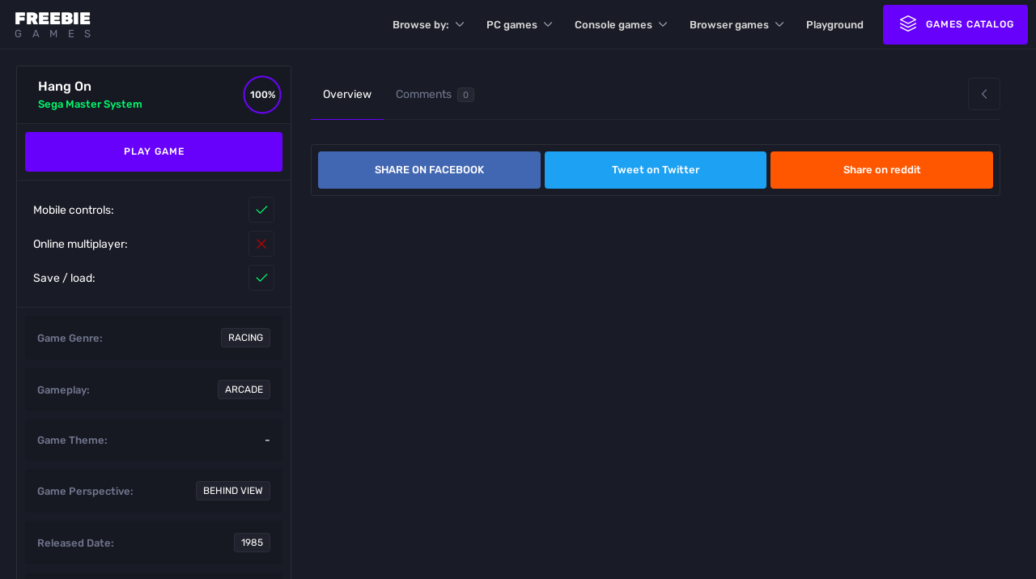

--- FILE ---
content_type: text/html; charset=UTF-8
request_url: https://freebie.games/games/hang-on/
body_size: 23076
content:
<!doctype html><html lang="en-US" prefix="og: https://ogp.me/ns#"><head><script data-no-optimize="1">var litespeed_docref=sessionStorage.getItem("litespeed_docref");litespeed_docref&&(Object.defineProperty(document,"referrer",{get:function(){return litespeed_docref}}),sessionStorage.removeItem("litespeed_docref"));</script> <meta charset="UTF-8"><meta name="viewport" content="width=device-width, initial-scale=1"><link rel="profile" href="https://gmpg.org/xfn/11"><link rel="apple-touch-icon" sizes="180x180" href="https://freebie.games/wp-content/themes/freebiegames/assets/favicon/apple-touch-icon.png"><link rel="icon" type="image/png" sizes="32x32" href="https://freebie.games/wp-content/themes/freebiegames/assets/favicon/favicon-32x32.png"><link rel="icon" type="image/png" sizes="16x16" href="https://freebie.games/wp-content/themes/freebiegames/assets/favicon/favicon-16x16.png"><link rel="manifest" href="https://freebie.games/wp-content/themes/freebiegames/assets/favicon/site.webmanifest"><link rel="mask-icon" href="https://freebie.games/wp-content/themes/freebiegames/assets/favicon/safari-pinned-tab.svg" color="#6801fc"><meta name="google-adsense-account" content="ca-pub-7309907087333040"><meta name="msapplication-TileColor" content="#603cba"><meta name="theme-color" content="#191c26"><title>Hang On - Play game online</title><meta name="robots" content="follow, index, max-snippet:-1, max-video-preview:-1, max-image-preview:large"/><link rel="canonical" href="https://freebie.games/games/hang-on/" /><meta property="og:locale" content="en_US" /><meta property="og:type" content="article" /><meta property="og:title" content="Hang On - Play game online" /><meta property="og:url" content="https://freebie.games/games/hang-on/" /><meta property="og:site_name" content="Freebie Games" /><meta property="og:image" content="https://freebie.games/wp-content/uploads/2023/06/freebiegames-facebook-share.png" /><meta property="og:image:secure_url" content="https://freebie.games/wp-content/uploads/2023/06/freebiegames-facebook-share.png" /><meta property="og:image:width" content="1200" /><meta property="og:image:height" content="630" /><meta property="og:image:alt" content="Freebie Games (Facebook Share image)" /><meta property="og:image:type" content="image/png" /><meta name="twitter:card" content="summary_large_image" /><meta name="twitter:title" content="Hang On - Play game online" /><meta name="twitter:image" content="https://freebie.games/wp-content/uploads/2023/06/freebiegames-facebook-share.png" /> <script type="application/ld+json" class="rank-math-schema-pro">{"@context":"https://schema.org","@graph":[{"@type":"BreadcrumbList","@id":"https://freebie.games/games/hang-on/#breadcrumb","itemListElement":[{"@type":"ListItem","position":"1","item":{"@id":"http://45.77.146.216","name":"Home"}},{"@type":"ListItem","position":"2","item":{"@id":"https://freebie.games/games/","name":"Games"}},{"@type":"ListItem","position":"3","item":{"@id":"https://freebie.games/games/hang-on/","name":"Hang On"}}]}]}</script> <link rel="alternate" title="oEmbed (JSON)" type="application/json+oembed" href="https://freebie.games/wp-json/oembed/1.0/embed?url=https%3A%2F%2Ffreebie.games%2Fgames%2Fhang-on%2F" /><link rel="alternate" title="oEmbed (XML)" type="text/xml+oembed" href="https://freebie.games/wp-json/oembed/1.0/embed?url=https%3A%2F%2Ffreebie.games%2Fgames%2Fhang-on%2F&#038;format=xml" /><style id='wp-img-auto-sizes-contain-inline-css'>img:is([sizes=auto i],[sizes^="auto," i]){contain-intrinsic-size:3000px 1500px}
/*# sourceURL=wp-img-auto-sizes-contain-inline-css */</style><style id="litespeed-ccss">.wpcf7 .screen-reader-response{position:absolute;overflow:hidden;clip:rect(1px,1px,1px,1px);clip-path:inset(50%);height:1px;width:1px;margin:-1px;padding:0;border:0;word-wrap:normal!important}.wpcf7 form .wpcf7-response-output{margin:2em .5em 1em;padding:.2em 1em;border:2px solid #00a0d2}.wpcf7 form.init .wpcf7-response-output{display:none}.wpcf7-form-control-wrap{position:relative}.wpcf7 input[type=email]{direction:ltr}.splide__list{backface-visibility:hidden;display:-ms-flexbox;display:flex;height:100%;margin:0!important;padding:0!important}.splide__pagination{-ms-flex-align:center;align-items:center;display:-ms-flexbox;display:flex;-ms-flex-wrap:wrap;flex-wrap:wrap;-ms-flex-pack:center;justify-content:center;margin:0}.splide:not(.is-overflow) .splide__pagination{display:none}.splide{position:relative;visibility:hidden}.splide__slide{backface-visibility:hidden;box-sizing:border-box;-ms-flex-negative:0;flex-shrink:0;list-style-type:none!important;margin:0;position:relative}.splide__track{overflow:hidden;position:relative;z-index:0}.splide__arrow{-ms-flex-align:center;align-items:center;background:#ccc;border:0;border-radius:50%;display:-ms-flexbox;display:flex;height:2em;-ms-flex-pack:center;justify-content:center;opacity:.7;padding:0;position:absolute;top:50%;transform:translateY(-50%);width:2em;z-index:1}.splide__arrow svg{fill:#000;height:1.2em;width:1.2em}.splide__arrow--prev{left:1em}.splide__arrow--prev svg{transform:scaleX(-1)}.splide__arrow--next{right:1em}.splide__pagination{bottom:.5em;left:0;padding:0 1em;position:absolute;right:0;z-index:1}:root{--bs-blue:#0d6efd;--bs-indigo:#6610f2;--bs-purple:#6f42c1;--bs-pink:#d63384;--bs-red:#dc3545;--bs-orange:#fd7e14;--bs-yellow:#ffc107;--bs-green:#198754;--bs-teal:#20c997;--bs-cyan:#0dcaf0;--bs-white:#fff;--bs-gray:#6c757d;--bs-gray-dark:#343a40;--bs-gray-100:#f8f9fa;--bs-gray-200:#e9ecef;--bs-gray-300:#dee2e6;--bs-gray-400:#ced4da;--bs-gray-500:#adb5bd;--bs-gray-600:#6c757d;--bs-gray-700:#495057;--bs-gray-800:#343a40;--bs-gray-900:#212529;--bs-light:#cdebff;--bs-dark:#16161e;--bs-primary:#6801fc;--bs-secondary:#01fc6f;--bs-info:#adabac;--bs-success:#abc728;--bs-warning:#ffc107;--bs-danger:#d90924;--bs-light-rgb:205,235,255;--bs-dark-rgb:22,22,30;--bs-primary-rgb:104,1,252;--bs-secondary-rgb:1,252,111;--bs-info-rgb:173,171,172;--bs-success-rgb:171,199,40;--bs-warning-rgb:255,193,7;--bs-danger-rgb:217,9,36;--bs-white-rgb:255,255,255;--bs-black-rgb:0,0,0;--bs-body-color-rgb:33,37,41;--bs-body-bg-rgb:255,255,255;--bs-font-sans-serif:system-ui,-apple-system,"Segoe UI",Roboto,"Helvetica Neue",Arial,"Noto Sans","Liberation Sans",sans-serif,"Apple Color Emoji","Segoe UI Emoji","Segoe UI Symbol","Noto Color Emoji";--bs-font-monospace:SFMono-Regular,Menlo,Monaco,Consolas,"Liberation Mono","Courier New",monospace;--bs-gradient:linear-gradient(180deg,rgba(255,255,255,.15),rgba(255,255,255,0));--bs-body-font-family:var(--bs-font-sans-serif);--bs-body-font-size:1rem;--bs-body-font-weight:400;--bs-body-line-height:1.5;--bs-body-color:#212529;--bs-body-bg:#fff}*,*:before,*:after{box-sizing:border-box}@media (prefers-reduced-motion:no-preference){:root{scroll-behavior:smooth}}body{margin:0;font-family:var(--bs-body-font-family);font-size:var(--bs-body-font-size);font-weight:var(--bs-body-font-weight);line-height:var(--bs-body-line-height);color:var(--bs-body-color);text-align:var(--bs-body-text-align);background-color:var(--bs-body-bg);-webkit-text-size-adjust:100%}h5,.h3{margin-top:0;margin-bottom:.5rem;font-weight:500;line-height:1.2}.h3{font-size:calc(1.3rem + .6vw)}@media (min-width:1200px){.h3{font-size:1.75rem}}h5{font-size:1.25rem}p{margin-top:0;margin-bottom:1rem}ul{padding-left:2rem}ul{margin-top:0;margin-bottom:1rem}ul ul{margin-bottom:0}strong{font-weight:bolder}small{font-size:.875em}a{color:#0d6efd;text-decoration:underline}img,svg{vertical-align:middle}label{display:inline-block}button{border-radius:0}input,button,textarea{margin:0;font-family:inherit;font-size:inherit;line-height:inherit}button{text-transform:none}button,[type=button],[type=submit]{-webkit-appearance:button}::-moz-focus-inner{padding:0;border-style:none}textarea{resize:vertical}::-webkit-datetime-edit-fields-wrapper,::-webkit-datetime-edit-text,::-webkit-datetime-edit-minute,::-webkit-datetime-edit-hour-field,::-webkit-datetime-edit-day-field,::-webkit-datetime-edit-month-field,::-webkit-datetime-edit-year-field{padding:0}::-webkit-inner-spin-button{height:auto}::-webkit-search-decoration{-webkit-appearance:none}::-webkit-color-swatch-wrapper{padding:0}::-webkit-file-upload-button{font:inherit}::file-selector-button{font:inherit}::-webkit-file-upload-button{font:inherit;-webkit-appearance:button}.container-fluid{width:100%;padding-right:var(--bs-gutter-x,.75rem);padding-left:var(--bs-gutter-x,.75rem);margin-right:auto;margin-left:auto}.row{--bs-gutter-x:1.5rem;--bs-gutter-y:0;display:flex;flex-wrap:wrap;margin-top:calc(-1*var(--bs-gutter-y));margin-right:calc(-.5*var(--bs-gutter-x));margin-left:calc(-.5*var(--bs-gutter-x))}.row>*{flex-shrink:0;width:100%;max-width:100%;padding-right:calc(var(--bs-gutter-x)*.5);padding-left:calc(var(--bs-gutter-x)*.5);margin-top:var(--bs-gutter-y)}.col{flex:1 0 0%}.g-0{--bs-gutter-x:0}.g-0{--bs-gutter-y:0}.float-end{float:right!important}.d-flex{display:flex!important}.d-none{display:none!important}.w-100{width:100%!important}.h-100{height:100%!important}.flex-grow-1{flex-grow:1!important}.flex-shrink-0{flex-shrink:0!important}.align-items-center{align-items:center!important}.align-content-center{align-content:center!important}.align-self-center{align-self:center!important}.mt-auto{margin-top:auto!important}.me-2{margin-right:.5rem!important}.mb-2{margin-bottom:.5rem!important}.mb-4{margin-bottom:1.5rem!important}.ms-2{margin-left:.5rem!important}.ms-4{margin-left:1.5rem!important}@media (min-width:768px){.d-md-block{display:block!important}}@media (min-width:992px){.d-lg-inline-block{display:inline-block!important}}.row:not(.no-gutters){margin-right:-.5rem;margin-left:-.5rem}.row:not(.no-gutters)>.col{padding-right:.5rem;padding-left:.5rem}@media (min-width:992px){.row:not(.no-gutters){margin-right:-.75rem;margin-left:-.75rem}.row:not(.no-gutters)>.col{padding-right:.75rem;padding-left:.75rem}}.h3,h5{font-family:"Rubik",sans-serif;font-weight:500;margin:0}.h3{font-size:20px;line-height:26px}@media (max-width:1680px){.h3{font-size:18px;line-height:24px}}@media (max-width:1480px){.h3{font-size:16px;line-height:20px}}@media (max-width:480px){.h3{font-size:15px;line-height:19px}}h5{font-size:16px;line-height:20px;font-weight:500}@media (max-width:1480px){h5{font-size:15px;line-height:19px}}@media (max-width:991px){h5{font-size:14px;line-height:18px}}.font-13{font-size:13px!important}@media (max-width:1199px){.font-13{font-size:12px!important}}.font-14{font-size:14px}.fw-500{font-weight:500}.link{padding-right:30px;font-size:13px;position:relative;color:var(--secondary);text-transform:uppercase;white-space:nowrap}a{text-decoration:none!important;outline:none;color:var(--white)}p,ul{margin:0 0 20px}p:last-child,ul:last-child{margin:0}p strong{font-weight:500}:root{--black:#12141a;--white:#fff;--light:#dadada;--gray:#4b4f68;--silent:#fafafa;--secondary:#72768e;--primary:#171a23;--dark:#191c26;--dark-100:#20232d;--dark-900:#161922;--light-opacity:rgba(255,255,255,.05);--purple:#6801fc;--purple-100:#8a3bfd;--purple-900:#3e05a1;--purple-light:#6801fc00;--blue:#017cfd;--pink:#cf45f7;--pink-100:#e27eff;--pink-900:#83009b;--yellow:#ffef00;--yellow-100:#fcf262;--yellow-900:#a59f0a;--orange:#e27e28;--red:#c00000;--red-dark:#a60000;--red-light:rgba(255,1,1,.08);--green:#01fc6f;--green-light:#01fc6f00;--green-dark:rgba(16,55,33,.1);--border-radius:4px;--border:rgba(255,255,255,.05);--border-alt:rgba(255,255,255,.125);--border-light:#eaeaea}.t-secondary{color:var(--secondary)}html,body{background:var(--dark);min-height:100%}body{background:var(--dark);color:var(--white);font-family:"Rubik",sans-serif;font-size:15px;line-height:1.5}@media (max-width:1399px){body{font-size:14px;line-height:1.5}}html{height:-webkit-fill-available;height:-moz-available;height:stretch}.match-height{height:100dvh}a,button,input,textarea{outline:none!important}.fade-in{opacity:0}#header{position:fixed;width:100%;height:60px;z-index:10000;display:flex;padding:0 10px;box-shadow:none}#header:before{width:100%;height:100%;top:0;left:0;position:absolute;z-index:1}#header #site-logo{display:block;width:auto;font-family:"Rubik",sans-serif}#header #site-logo svg{width:31px;height:auto;fill:var(--white)}#header #site-logo svg .logo-layer-3{fill:var(--light)}#header #site-logo strong{color:var(--white);text-transform:uppercase;font-size:21px;font-weight:900;display:block;text-align:left;line-height:20px}#header #site-logo small{color:var(--secondary);text-transform:uppercase;font-size:13px;line-height:13px;letter-spacing:12.5px;text-align:left;display:block;margin-top:2px}#header #site-nav>ul{margin:0;padding:0;list-style:none;display:table}#header #site-nav>ul>li{display:table-cell;vertical-align:middle;padding:18px 12px;position:relative}#header #site-nav>ul>li:first-child{padding-left:0}#header #site-nav>ul>li:last-child{padding-right:0}#header #site-nav>ul>li.menu-item-has-children:not(._megamenu)>ul{position:absolute;top:100%;left:50%;border-radius:var(--border-radius);background:var(--white);width:220px;padding:0;color:var(--dark);transform:translateX(-50%);margin-top:10px;opacity:0;padding:10px;max-height:calc(100vh - 100px);display:block;overflow:hidden;overflow-y:auto}#header #site-nav>ul>li.menu-item-has-children:not(._megamenu)>ul li{display:block;border-radius:var(--border-radius);overflow:hidden;padding:0!important}#header #site-nav>ul>li.menu-item-has-children:not(._megamenu)>ul li:last-child>a{border:none}#header #site-nav>ul>li.menu-item-has-children:not(._megamenu)>ul li>a{padding:15px;display:block;border-radius:var(-border-radius);font-size:13px;color:var(--dark);font-weight:400;overflow:hidden}#header #site-nav>ul>li.menu-item-has-children:not(._megamenu)>a{padding-right:22px}#header #site-nav>ul>li.menu-item-has-children:not(._megamenu)>a:after{content:url('data:image/svg+xml,<svg xmlns="http://www.w3.org/2000/svg" class="icon icon-tabler icon-tabler-chevron-down" viewBox="0 0 24 24" stroke-width="1.5" stroke="rgb(255,255,255)" fill="none" stroke-linecap="round" stroke-linejoin="round">   <path stroke="none" d="M0 0h24v24H0z" fill="none"/>   <polyline points="6 9 12 15 18 9" /> </svg>');top:50%;right:0;transform:translateY(-50%);width:18px;height:18px;opacity:.6;position:absolute}#header #site-nav>ul>li._megamenu>a{padding-right:22px}#header #site-nav>ul>li._megamenu>a:after{content:url('data:image/svg+xml,<svg xmlns="http://www.w3.org/2000/svg" class="icon icon-tabler icon-tabler-chevron-down" viewBox="0 0 24 24" stroke-width="1.5" stroke="rgb(255,255,255)" fill="none" stroke-linecap="round" stroke-linejoin="round">   <path stroke="none" d="M0 0h24v24H0z" fill="none"/>   <polyline points="6 9 12 15 18 9" /> </svg>');top:50%;right:0;transform:translateY(-50%);width:18px;height:18px;opacity:.6;position:absolute}#header #site-nav>ul>li._megamenu>ul{width:800px;transform:translateX(0);right:0;left:auto;max-height:388px;overflow:hidden;overflow-y:scroll;position:absolute;top:100%;border-radius:var(--border-radius);background:var(--white);padding:20px;color:var(--dark);margin-top:10px;opacity:0;display:block}#header #site-nav>ul>li._megamenu>ul>li{display:block;margin:0 0 20px}#header #site-nav>ul>li._megamenu>ul>li:last-child{margin:0}#header #site-nav>ul>li._megamenu>ul>li>a{display:table;color:var(--dark);margin:0 0 10px;text-transform:uppercase;font-weight:500;position:relative}#header #site-nav>ul>li._megamenu>ul>li>ul{margin:0;padding:0;list-style:none;display:grid;grid-template-columns:repeat(4,1fr);grid-gap:5px}#header #site-nav>ul>li._megamenu>ul>li>ul li{border-radius:var(--border-radius);overflow:hidden}#header #site-nav>ul>li._megamenu>ul>li>ul li a{border:1px solid var(--border-light)!important;border-radius:var(--border-radius);display:flex;text-align:center;justify-content:center;height:100%;align-content:center;align-items:center;min-height:80px;font-weight:500;background:var(--white);color:var(--secondary)}#header #site-nav>ul>li>a{color:var(--light);position:relative}#header #site-controls ul{margin:0;padding:0;list-style:none;display:table;width:auto}#header #site-controls ul>li{display:table-cell;vertical-align:middle;padding:0 8px}#header #site-controls ul>li:first-child{padding-left:0}#header #site-controls ul>li:last-child{padding-right:0}@media (max-width:1480px){#header #site-nav>ul>li._megamenu>ul{left:50%;right:auto;transform:translateX(-50%);max-width:600px}#header #site-nav>ul>li._megamenu>ul>li>ul{grid-template-columns:repeat(3,1fr)}#header #site-nav>ul>li._megamenu>ul>li>ul li a{min-height:70px;font-size:12px}}@media (max-width:991px){#header #site-nav>ul>li{padding:18px 5px}}@media (max-width:480px){#header{padding:0 10px}}#main{display:flex;flex-direction:column;justify-content:flex-start;height:auto;width:100%;padding:0;position:relative;z-index:1;background:var(--dark);height:100%}#aside{position:fixed;width:100%;max-width:300px;right:0;top:0;height:100%;z-index:100;background:var(--dark);z-index:10001;padding:0;transform:translateX(100%);display:flex;flex-direction:column}#aside #aside-close{position:absolute;top:10px;right:10px;width:50px;height:50px;padding:10px;margin:0;border:none;background:0 0}#aside #aside-close .icon{width:100%;height:100%;stroke:var(--white);stroke-width:1.2}#aside #aside-logo{padding:40px 0;border-bottom:1px solid var(--border)}#aside #aside-logo svg{margin:0 auto;display:block;width:60px;height:auto;fill:var(--white)}#aside .aside-wrapper{width:100%;height:100%;padding:15px 0;overflow:hidden;overflow-y:auto}#aside .aside-section{font-size:13px;height:calc(100% - 65px);display:flex;flex-direction:column}#aside .aside-section .menu-aside-menu-container{padding:0 15px;height:100%}#aside .aside-section:last-child{margin:0;padding:0;border:none}#aside .aside-section>nav>ul{margin:0;padding:0;list-style:none;height:100%;display:flex;flex-direction:column}#aside .aside-section>nav>ul>li{display:block;border-radius:var(--border-radius);padding:20px 18px;position:relative;margin:0 0 2px}#aside .aside-section>nav>ul>li.link{border-radius:0;background:0 0!important;padding:0}#aside .aside-section>nav>ul>li.link._dark>a{background:var(--dark-100);border:1px solid var(--border-alt)}#aside .aside-section>nav>ul>li.link>a{background:var(--purple);padding:0 10px;line-height:50px;border-radius:var(--border-radius);text-align:center;font-size:12px;display:block;width:auto;color:var(--white)!important;margin:6px 0 0}#aside .aside-section>nav>ul>li:last-child{margin:0}#aside .aside-section>nav>ul>li.menu-item-has-children:after{content:url('data:image/svg+xml,<svg xmlns="http://www.w3.org/2000/svg" class="icon icon-tabler icon-tabler-chevron-down" viewBox="0 0 24 24" stroke-width="1.5" stroke="rgb(255,255,255)" fill="none" stroke-linecap="round" stroke-linejoin="round"> <path stroke="none" d="M0 0h24v24H0z" fill="none"/> <polyline points="6 9 12 15 18 9" /> </svg>');top:20px;right:15px;width:18px;height:18px;opacity:.6;position:absolute}#aside .aside-section>nav>ul>li>a{font-size:14px;line-height:18px;font-weight:500}#aside .aside-section>nav>ul>li>ul{margin:0;padding:0;list-style:none;display:none}#aside .aside-section>nav>ul>li>ul>li{margin:12px 0 0}#aside .aside-section>nav>ul>li>ul>li:first-child{margin-top:20px}#aside .aside-section>nav>ul>li>ul>li.standalone{position:relative;padding-left:20px}#aside .aside-section>nav>ul>li>ul>li.standalone:before{content:"●";position:absolute;left:0;font-size:8px;top:10px;color:var(--purple);line-height:0}#aside .aside-section>nav>ul>li>ul>li.standalone>a{color:var(--light)}#aside .aside-section>nav>ul>li>ul>li>a{color:var(--secondary)}#aside .aside-section>nav>ul>li>ul>li.menu-item-has-children{position:relative;margin:0;padding:15px 0 15px 25px;border-bottom:1px dashed var(--border-alt);position:relative}#aside .aside-section>nav>ul>li>ul>li.menu-item-has-children:first-child{margin-top:10px}#aside .aside-section>nav>ul>li>ul>li.menu-item-has-children:after{content:url('data:image/svg+xml;utf8,<svg xmlns="http://www.w3.org/2000/svg" class="icon icon-tabler icon-tabler-plus" width="18" height="18" viewBox="0 0 24 24" stroke-width="2" stroke="rgb(114, 118, 142)" fill="none" stroke-linecap="round" stroke-linejoin="round"> <path stroke="none" d="M0 0h24v24H0z" fill="none"/> <line x1="12" y1="5" x2="12" y2="19" /> <line x1="5" y1="12" x2="19" y2="12" /> </svg>');position:absolute;right:0;font-size:10px;top:18px;color:var(--purple);width:18px;height:18px;transform-origin:center center}#aside .aside-section>nav>ul>li>ul>li.menu-item-has-children:before{content:"●";position:absolute;left:2px;font-size:10px;top:24px;color:var(--purple);line-height:0}#aside .aside-section>nav>ul>li>ul>li.menu-item-has-children:last-child{border:none}#aside .aside-section>nav>ul>li>ul>li.menu-item-has-children>a{color:var(--secondary)}#aside .aside-section>nav>ul>li>ul>li.menu-item-has-children>ul{padding:0;margin:0;display:none}#aside .aside-section>nav>ul>li>ul>li.menu-item-has-children>ul>li{display:inline-block;vertical-align:bottom;padding:2px 1px 0 0!important;margin:-2px -1px 0 0}#aside .aside-section>nav>ul>li>ul>li.menu-item-has-children>ul>li:first-child{margin-top:10px}#aside .aside-section>nav>ul>li>ul>li.menu-item-has-children>ul>li>a{display:block;border:1px solid var(--border);font-size:13px;font-weight:500;color:var(--secondary);padding:2px 10px;background:rgba(255,255,255,.025);border-radius:var(--border-radius)}#aside #site-search{margin:0 15px 15px}#aside #site-search .search-form{position:relative}#aside #site-search .search-form .search-results{position:absolute;top:calc(100% + 10px);left:0;width:100%;background:var(--white);padding:10px;border-radius:var(--border-radius);z-index:1;display:none;max-height:50vh;overflow:hidden;overflow-y:auto}#aside #site-search .search-form .search-results:before{bottom:100%;left:25px;border:solid transparent;content:"";height:0;width:0;position:absolute;border-color:rgba(255,255,255,0);border-bottom-color:#fff;border-width:6px;margin-left:-6px}#aside #site-search .search-form input{width:100%;height:50px;border:none;background:var(--white);padding:0 40px 0 50px;color:var(--dark-900);font-size:14px;font-weight:400;outline:none!important;border-radius:var(--border-radius)}#aside #site-search .search-form>.icon{position:absolute;width:22px;height:auto;left:15px;top:50%;transform:translateY(-50%);stroke:var(--secondary);stroke-width:1.5}#aside #request-game{border-top:1px solid var(--border);padding:20px}#aside #aside-social{border-top:1px solid var(--border);display:flex;flex-direction:column;justify-content:center;height:auto}#aside #aside-social ul{margin:20px auto;padding:0;list-style:none;display:table;width:auto;table-layout:fixed}#aside #aside-social ul>li{display:table-cell;vertical-align:middle;padding:0 8px}#aside #aside-social ul>li a{display:block;width:50px;height:50px;border:1px solid var(--border);margin:0 auto;padding:12px;border-radius:var(--border-radius);font-size:0}#aside #aside-social ul>li a .icon{width:100%;height:100%;stroke-width:1.2;stroke:var(--secondary)}@media (max-width:1480px){#aside #aside-close{top:5px;right:5px}#aside #aside-logo{padding:30px 0}#aside #aside-logo svg{width:50px}}@media (max-width:767px){#aside #site-search .search-form input{font-size:13px}#aside .aside-section>nav>ul>li{padding:16px 14px}#aside .aside-section>nav>ul>li.menu-item-has-children:after{top:17px}#aside .aside-section>nav>ul>li>a{font-size:13px;line-height:16px}#aside #aside-logo{padding:20px 0}#aside #aside-logo svg{width:40px}}@media (max-width:480px){#aside #aside-social ul{margin:15px auto}#aside #aside-social ul>li a{width:46px;height:46px;padding:8px}}#playground{display:flex;flex-direction:row;align-items:center;justify-content:center;height:100dvh;min-height:100%;width:100%;padding:60px 0 0;background:#000;overflow:hidden}@media (min-width:1321px){#playground.no-sidebar #dos-controls{opacity:.6;width:54px;height:auto;bottom:10px;right:10px;border-radius:var(--border-radius);border-width:1px!important;border:1px solid var(--purple);top:50%;transform:translateY(-50%);bottom:auto;z-index:10}#playground.no-sidebar #dos-controls .dos-control_btns{flex-direction:column}#playground.no-sidebar #dos-controls .dos-control_btns .control-btn:before{right:100%;bottom:auto!important;left:auto!important;width:96px}}#playground #game-holder{position:relative;border-top:1px solid var(--border-alt)}#playground #game-holder #wrapper{display:flex;align-items:center;width:100%;height:100%;position:relative;justify-content:center}#playground #game-holder #wrapper #pre-play{position:absolute;width:100%;height:100%;top:0;left:0;display:flex;flex-direction:column;justify-content:center;align-items:center;background:#000;padding:20px;min-height:260px}#playground #game-holder #wrapper #pre-play .pre-play-bg{position:absolute;width:100%;height:100%;top:0;left:0;filter:grayscale(1);mix-blend-mode:luminosity;opacity:.2}#playground #game-holder #wrapper #pre-play .pre-play-bg img{position:absolute;width:100%;height:100%;-o-object-fit:cover;object-fit:cover;top:0;left:0}#playground #game-holder #wrapper #pre-play #start-game{width:160px;height:160px;line-height:156px;border:2px solid var(--purple);border-radius:50%;text-align:center;text-transform:uppercase;font-size:12px;font-weight:500;letter-spacing:4px;margin:0;background:0 0;color:var(--white);z-index:1;position:relative}#playground #game-holder #wrapper #pre-play #start-game:disabled{opacity:.4;font-size:0}#playground #game-holder #wrapper #pre-play #start-game:disabled:before{content:"Loading";font-size:13px;width:100%;text-align:center;left:0;position:absolute;height:100%}#playground #game-holder #wrapper #pre-play .game-source{margin:30px 0 0;display:block;text-align:left;position:relative;z-index:1;max-width:360px;width:100%;overflow:hidden;text-overflow:ellipsis;white-space:nowrap}#playground #game-holder #wrapper #pre-play .game-source .source{margin:0 0 10px}#playground #game-holder #wrapper #pre-play .game-source .source:last-child{margin:0}#playground #game-holder #wrapper #pre-play .game-source .source [type=radio]{position:absolute;opacity:0;visibility:hidden}#playground #game-holder #wrapper #pre-play .game-source .source [type=radio]:checked~label{color:var(--white)}#playground #game-holder #wrapper #pre-play .game-source .source [type=radio]:checked~label:before{border-color:var(--purple);color:var(--purple)}#playground #game-holder #wrapper #pre-play .game-source .source label{display:block;position:relative;padding-left:34px;font-size:14px;font-weight:400;color:var(--secondary);display:flex;justify-content:space-between;align-items:center}#playground #game-holder #wrapper #pre-play .game-source .source label:before{content:"⬤";position:absolute;left:0;top:50%;transform:translateY(-50%);width:18px;height:18px;margin-top:-1px;border-radius:50%;border:1px solid var(--border-alt);text-align:center;line-height:16px;font-size:6px;text-align:center;color:transparent}#playground #game-holder #wrapper #pre-play .game-source .source label span{white-space:nowrap;overflow:hidden;text-overflow:ellipsis}#playground #game-holder #wrapper #pre-play .game-source .source label small{font-size:12px;color:var(--secondary);padding-left:15px;white-space:nowrap}#playground #dos-controls{position:absolute;width:340px;bottom:1px;right:0;height:50px;border-top:1px solid var(--purple);opacity:.4;display:block!important}#playground #dos-controls .dos-control_btns{display:flex;flex-direction:row;justify-content:space-evenly}#playground #dos-controls .dos-control_btns .control-btn{width:100%;height:50px;text-align:center;line-height:50px;border:none;border-right:1px solid var(--border-alt);background:0 0;margin:0;padding:12px;position:relative}#playground #dos-controls .dos-control_btns .control-btn:before{content:attr(data-hover);background:var(--white);position:absolute;left:0;font-size:12px;color:var(--white);font-weight:500;padding:2px 8px;bottom:100%;border-radius:var(--border-radius);line-height:20px;width:100%;white-space:nowrap;overflow:hidden;text-overflow:ellipsis;border:1px solid var(--purple);background:var(--dark-900);opacity:0;z-index:1}#playground #dos-controls .dos-control_btns .control-btn .icon{display:block;width:100%;height:100%;stroke:var(--secondary);stroke-width:1px;margin:0 auto}#playground #infobox{position:absolute;bottom:10px;width:300px;height:auto;background:var(--white);border-radius:5px;box-shadow:rgba(0,0,0,.05) 0px 0px 5px 6px;color:var(--primary);display:flex;flex-direction:column;opacity:0;right:calc(100% + 40px)}#playground #infobox:before{left:100%;top:auto;bottom:12px;border:solid transparent;content:"";height:0;width:0;position:absolute;border-color:rgba(255,255,255,0);border-left-color:#fff;border-width:6px;margin-top:-6px}#playground #infobox:after{display:none;top:100%;left:22px;border:solid transparent;content:"";height:0;width:0;position:absolute;border-color:rgba(255,255,255,0);border-top-color:#fff;border-width:6px;margin-left:-6px}#playground #infobox #infobox-close{position:absolute;top:5px;right:0;width:40px;height:40px;padding:10px;z-index:2}#playground #infobox #infobox-close .icon{width:100%;height:100%;display:block;stroke-width:2px;stroke:var(--secondary);transform-origin:50% 50%}#playground #infobox .infobox-block{text-align:left}#playground #infobox .infobox-block .infobox-inner{max-height:calc(100vh - 180px);overflow:hidden;overflow-y:auto}#playground #infobox .infobox-block .infobox-block_head{font-weight:600;font-size:14px;line-height:22px;padding:15px 40px 15px 15px;border-bottom:1px dashed var(--border-light);padding:15px}#playground #infobox .infobox-block .infobox-block_body{font-size:13px;line-height:20px;padding:15px;color:var(--secondary)}#playground #infobox .infobox-block .infobox-block_body strong{color:var(--primary);font-weight:500}#playground #infobox .infobox-block .infobox-block_body p{margin:0 0 10px}#playground #infobox .infobox-block .infobox-block_body p:last-child{margin:0}#playground #infobox .infobox-footer .splide__arrows{display:flex;flex-direction:row;justify-content:space-between;align-items:center;border-top:1px dashed var(--border-light);padding:15px 15px 30px;margin-top:auto;position:relative;left:auto;bottom:auto;width:100%;height:auto;border-radius:0;border:none}#playground #infobox .infobox-footer .splide__arrows .info-arrow{border:1px solid var(--border-light);border-radius:4px;background:0 0;width:40px;height:40px;display:block;padding:8px;min-width:40px;position:relative;left:auto;right:auto;top:auto;transform:none}#playground #infobox .infobox-footer .splide__arrows .info-arrow .icon{width:100%;height:100%;display:block;fill:none;transform:none}#playground #infobox .infobox-footer .info-button{height:40px;width:100%;line-height:38px;border-radius:4px;padding:0;background:0 0;text-align:center;border:none;margin:0 5px;text-transform:uppercase;font-weight:500;font-size:13px;border:1px solid var(--border-light)}#playground #infobox .splide__pagination{position:absolute;bottom:0!important;margin:0!important;padding:10px}#playground.no-sidebar #infobox{bottom:auto;top:0}#playground.no-sidebar #infobox:before{bottom:auto;top:22px}@media (max-width:1320px){#playground #game-holder #wrapper #pre-play #start-game{width:130px;height:130px;line-height:126px}#playground #dos-controls{width:100%;height:40px}#playground #dos-controls .dos-control_btns .control-btn{background:0 0!important;height:39px;line-height:39px;padding:8px}#playground #dos-controls .dos-control_btns .control-btn:before{display:none!important}#playground #infobox{right:auto!important;left:10px!important;bottom:calc(100% + 20px)!important;top:auto!important}#playground #infobox:before{display:none}#playground #infobox:after{display:block}#playground #infobox .infobox-block .infobox-inner{max-height:calc(100vh - 230px)}}@media (max-width:991px){#playground #game-holder #wrapper #pre-play .pre-play-bg{display:none}}@media (max-width:767px){#playground #infobox .splide__pagination{padding:5px 10px;display:none}#playground #infobox #infobox-close{top:0}#playground #infobox .infobox-block .infobox-block_head{font-size:13px;line-height:20px;padding:10px 35px 10px 10px}#playground #infobox .infobox-block .infobox-block_body{padding:10px;font-size:12px;line-height:19px}#playground #infobox .infobox-footer .splide__arrows{padding:10px}}@media (max-width:480px){#playground #infobox{width:calc(100vw - 20px)}}.btn{white-space:nowrap;outline:none;position:relative;border-radius:var(--border-radius);background:var(--dark);color:var(--white)!important;line-height:46px;padding:0 20px;text-transform:uppercase;font-weight:500;letter-spacing:1px;display:table;text-align:center;font-size:12px;border:2px solid transparent;z-index:2;overflow:hidden}.btn:before{content:"";left:0;top:0;height:100%;width:0;position:absolute;opacity:1;z-index:-1;border-radius:var(--border-radius)}.btn .icon{width:28px;height:28px;margin:-2px 0 0;vertical-align:middle;stroke-width:1.2px;stroke:var(--white)}.btn.btn-purple{background:var(--purple)}.btn.btn-purple:before{background:var(--purple-900)}.btn.btn-green{background:var(--green);color:#39640e!important}.btn.btn-green:before{background:var(--green-dark)}@media (max-width:1480px){.btn{padding:0 15px;line-height:45px}}@media (max-width:1199px){.btn{padding:0 10px;line-height:38px}}.splide{opacity:0}.arrows{display:table;table-layout:fixed;width:80px;height:40px;border-radius:var(--border-radius);border:1px solid var(--border-light)}.arrows .icon{stroke:var(--white);width:100%;height:100%;stroke-width:2}.splide__pagination{position:relative;bottom:auto;margin:20px 0!important}#wrapper *,#wrapper :before,#wrapper :after{--tw-shadow:0 0 #0000}#wrapper *,#wrapper :before,#wrapper :after{--tw-ring-inset:var(--tw-empty,);--tw-ring-offset-width:0px;--tw-ring-offset-color:#fff;--tw-ring-color:rgba(59,130,246,.5);--tw-ring-offset-shadow:0 0 #0000;--tw-ring-shadow:0 0 #0000}#overlay{width:100%;height:100%;background:rgba(20,23,32,.9);z-index:10000;position:fixed;top:0;left:0;display:none}.modal{background:var(--white);color:var(--dark);text-align:left;padding:30px;width:calc(100% - 10px);max-width:460px;border-radius:var(--border-radius);z-index:10000;display:none;vertical-align:middle;margin-bottom:10px;transform:translate3d(0,0,0);position:relative;display:none}.modal button{color:var(--purple);background:0 0;border:none;padding:0}.modal:after{vertical-align:middle}.modal .modal-close{width:40px;height:40px;border-radius:50%;background:rgba(0,0,0,.04);padding:10px;margin:0;border:none;position:absolute;top:15px;right:15px}.modal .modal-close .icon{stroke:var(--dark);stroke-width:1.5;width:100%;height:100%;display:block}.modal .modal-header{margin:0 0 40px;padding-right:50px}@media (max-width:1480px){.modal{padding:25px}.modal .modal-header{margin:0 0 30px}}#modal-wrapper{-webkit-backface-visibility:hidden;backface-visibility:hidden;position:fixed;z-index:100000;top:0;right:0;bottom:0;left:0;overflow:auto;text-align:center;-webkit-overflow-scrolling:touch;padding:10px 10px 0;background:rgba(20,23,32,.9);padding:10px;display:none}#modal-wrapper:after{display:inline-block;height:100%;margin-left:-.05em;content:"";vertical-align:middle}.wpcf7-form{position:relative}.wpcf7 form .wpcf7-response-output{margin:15px 0 0;padding:20px;border:1px solid var(--border);font-size:14px;border-radius:var(--border-radius)}.form._light input:not([type=submit]),.form._light textarea{background:var(--white);border-color:var(--border-light);color:var(--dark)}.form._light .input-label{background:var(--white);border-color:var(--border-light);color:var(--dark)}.form .input-row{position:relative}.form input:not([type=submit]),.form textarea{width:100%;height:56px;border-radius:var(--border-radius);background:var(--dark-900);border:none;color:var(--white);padding:0 15px;display:block;font-size:13px;letter-spacing:.5px;border:1px solid transparent}.form textarea{padding:20px 15px;min-height:260px;resize:none}.form ::-moz-placeholder{letter-spacing:0!important}.form :-ms-input-placeholder{letter-spacing:0!important}.form .input-label{font-size:10px;text-transform:uppercase;line-height:21px;white-space:nowrap;padding:0 10px;border:1px solid var(--border);color:var(--white);position:absolute;top:-12px;left:15px;display:block;z-index:1;background:var(--dark-900);font-weight:500;letter-spacing:1px;border-radius:4px}</style><link rel="preload" data-asynced="1" data-optimized="2" as="style" onload="this.onload=null;this.rel='stylesheet'" href="https://freebie.games/wp-content/litespeed/ucss/1c2f27561545ddad7d7d628e1695d234.css?ver=46c58" /><script data-optimized="1" type="litespeed/javascript" data-src="https://freebie.games/wp-content/plugins/litespeed-cache/assets/js/css_async.min.js"></script> <style id='classic-theme-styles-inline-css'>/*! This file is auto-generated */
.wp-block-button__link{color:#fff;background-color:#32373c;border-radius:9999px;box-shadow:none;text-decoration:none;padding:calc(.667em + 2px) calc(1.333em + 2px);font-size:1.125em}.wp-block-file__button{background:#32373c;color:#fff;text-decoration:none}
/*# sourceURL=/wp-includes/css/classic-themes.min.css */</style> <script type="litespeed/javascript" data-src="https://freebie.games/wp-includes/js/jquery/jquery.min.js" id="jquery-core-js"></script> <script id="search-filter-plugin-build-js-extra" type="litespeed/javascript">var SF_LDATA={"ajax_url":"https://freebie.games/wp-admin/admin-ajax.php","home_url":"https://freebie.games/","extensions":[]}</script> <script type="litespeed/javascript" data-src="https://freebie.games/wp-content/plugins/search-filter-pro/public/assets/js/chosen.jquery.min.js" id="search-filter-plugin-chosen-js"></script> <link rel='shortlink' href='https://freebie.games/?p=4507' /> <script type="litespeed/javascript">var ajaxurl="https://freebie.games/wp-admin/admin-ajax.php"</script><script id="google_gtagjs" type="litespeed/javascript" data-src="https://freebie.games/?local_ga_js=7888936b1a931e94923567b6d5fad97b"></script> <script id="google_gtagjs-inline" type="litespeed/javascript">window.dataLayer=window.dataLayer||[];function gtag(){dataLayer.push(arguments)}gtag('js',new Date());gtag('config','G-HP5K91S5C3',{})</script> <script type="application/ld+json">{
    "@context": "http://schema.org",
    "@type": "WebSite",
    "name": "Old-school classic games - Retro games in your browser",
    "url": "https://freebie.games/",
    "potentialAction": {
      "@type": "SearchAction",
      "target": "https://freebie.games/?s={search_term_string}",
      "query-input": "required name=search_term_string"
    }
  }</script> <style id='global-styles-inline-css'>:root{--wp--preset--aspect-ratio--square: 1;--wp--preset--aspect-ratio--4-3: 4/3;--wp--preset--aspect-ratio--3-4: 3/4;--wp--preset--aspect-ratio--3-2: 3/2;--wp--preset--aspect-ratio--2-3: 2/3;--wp--preset--aspect-ratio--16-9: 16/9;--wp--preset--aspect-ratio--9-16: 9/16;--wp--preset--color--black: #000000;--wp--preset--color--cyan-bluish-gray: #abb8c3;--wp--preset--color--white: #ffffff;--wp--preset--color--pale-pink: #f78da7;--wp--preset--color--vivid-red: #cf2e2e;--wp--preset--color--luminous-vivid-orange: #ff6900;--wp--preset--color--luminous-vivid-amber: #fcb900;--wp--preset--color--light-green-cyan: #7bdcb5;--wp--preset--color--vivid-green-cyan: #00d084;--wp--preset--color--pale-cyan-blue: #8ed1fc;--wp--preset--color--vivid-cyan-blue: #0693e3;--wp--preset--color--vivid-purple: #9b51e0;--wp--preset--gradient--vivid-cyan-blue-to-vivid-purple: linear-gradient(135deg,rgb(6,147,227) 0%,rgb(155,81,224) 100%);--wp--preset--gradient--light-green-cyan-to-vivid-green-cyan: linear-gradient(135deg,rgb(122,220,180) 0%,rgb(0,208,130) 100%);--wp--preset--gradient--luminous-vivid-amber-to-luminous-vivid-orange: linear-gradient(135deg,rgb(252,185,0) 0%,rgb(255,105,0) 100%);--wp--preset--gradient--luminous-vivid-orange-to-vivid-red: linear-gradient(135deg,rgb(255,105,0) 0%,rgb(207,46,46) 100%);--wp--preset--gradient--very-light-gray-to-cyan-bluish-gray: linear-gradient(135deg,rgb(238,238,238) 0%,rgb(169,184,195) 100%);--wp--preset--gradient--cool-to-warm-spectrum: linear-gradient(135deg,rgb(74,234,220) 0%,rgb(151,120,209) 20%,rgb(207,42,186) 40%,rgb(238,44,130) 60%,rgb(251,105,98) 80%,rgb(254,248,76) 100%);--wp--preset--gradient--blush-light-purple: linear-gradient(135deg,rgb(255,206,236) 0%,rgb(152,150,240) 100%);--wp--preset--gradient--blush-bordeaux: linear-gradient(135deg,rgb(254,205,165) 0%,rgb(254,45,45) 50%,rgb(107,0,62) 100%);--wp--preset--gradient--luminous-dusk: linear-gradient(135deg,rgb(255,203,112) 0%,rgb(199,81,192) 50%,rgb(65,88,208) 100%);--wp--preset--gradient--pale-ocean: linear-gradient(135deg,rgb(255,245,203) 0%,rgb(182,227,212) 50%,rgb(51,167,181) 100%);--wp--preset--gradient--electric-grass: linear-gradient(135deg,rgb(202,248,128) 0%,rgb(113,206,126) 100%);--wp--preset--gradient--midnight: linear-gradient(135deg,rgb(2,3,129) 0%,rgb(40,116,252) 100%);--wp--preset--font-size--small: 13px;--wp--preset--font-size--medium: 20px;--wp--preset--font-size--large: 36px;--wp--preset--font-size--x-large: 42px;--wp--preset--spacing--20: 0.44rem;--wp--preset--spacing--30: 0.67rem;--wp--preset--spacing--40: 1rem;--wp--preset--spacing--50: 1.5rem;--wp--preset--spacing--60: 2.25rem;--wp--preset--spacing--70: 3.38rem;--wp--preset--spacing--80: 5.06rem;--wp--preset--shadow--natural: 6px 6px 9px rgba(0, 0, 0, 0.2);--wp--preset--shadow--deep: 12px 12px 50px rgba(0, 0, 0, 0.4);--wp--preset--shadow--sharp: 6px 6px 0px rgba(0, 0, 0, 0.2);--wp--preset--shadow--outlined: 6px 6px 0px -3px rgb(255, 255, 255), 6px 6px rgb(0, 0, 0);--wp--preset--shadow--crisp: 6px 6px 0px rgb(0, 0, 0);}:where(.is-layout-flex){gap: 0.5em;}:where(.is-layout-grid){gap: 0.5em;}body .is-layout-flex{display: flex;}.is-layout-flex{flex-wrap: wrap;align-items: center;}.is-layout-flex > :is(*, div){margin: 0;}body .is-layout-grid{display: grid;}.is-layout-grid > :is(*, div){margin: 0;}:where(.wp-block-columns.is-layout-flex){gap: 2em;}:where(.wp-block-columns.is-layout-grid){gap: 2em;}:where(.wp-block-post-template.is-layout-flex){gap: 1.25em;}:where(.wp-block-post-template.is-layout-grid){gap: 1.25em;}.has-black-color{color: var(--wp--preset--color--black) !important;}.has-cyan-bluish-gray-color{color: var(--wp--preset--color--cyan-bluish-gray) !important;}.has-white-color{color: var(--wp--preset--color--white) !important;}.has-pale-pink-color{color: var(--wp--preset--color--pale-pink) !important;}.has-vivid-red-color{color: var(--wp--preset--color--vivid-red) !important;}.has-luminous-vivid-orange-color{color: var(--wp--preset--color--luminous-vivid-orange) !important;}.has-luminous-vivid-amber-color{color: var(--wp--preset--color--luminous-vivid-amber) !important;}.has-light-green-cyan-color{color: var(--wp--preset--color--light-green-cyan) !important;}.has-vivid-green-cyan-color{color: var(--wp--preset--color--vivid-green-cyan) !important;}.has-pale-cyan-blue-color{color: var(--wp--preset--color--pale-cyan-blue) !important;}.has-vivid-cyan-blue-color{color: var(--wp--preset--color--vivid-cyan-blue) !important;}.has-vivid-purple-color{color: var(--wp--preset--color--vivid-purple) !important;}.has-black-background-color{background-color: var(--wp--preset--color--black) !important;}.has-cyan-bluish-gray-background-color{background-color: var(--wp--preset--color--cyan-bluish-gray) !important;}.has-white-background-color{background-color: var(--wp--preset--color--white) !important;}.has-pale-pink-background-color{background-color: var(--wp--preset--color--pale-pink) !important;}.has-vivid-red-background-color{background-color: var(--wp--preset--color--vivid-red) !important;}.has-luminous-vivid-orange-background-color{background-color: var(--wp--preset--color--luminous-vivid-orange) !important;}.has-luminous-vivid-amber-background-color{background-color: var(--wp--preset--color--luminous-vivid-amber) !important;}.has-light-green-cyan-background-color{background-color: var(--wp--preset--color--light-green-cyan) !important;}.has-vivid-green-cyan-background-color{background-color: var(--wp--preset--color--vivid-green-cyan) !important;}.has-pale-cyan-blue-background-color{background-color: var(--wp--preset--color--pale-cyan-blue) !important;}.has-vivid-cyan-blue-background-color{background-color: var(--wp--preset--color--vivid-cyan-blue) !important;}.has-vivid-purple-background-color{background-color: var(--wp--preset--color--vivid-purple) !important;}.has-black-border-color{border-color: var(--wp--preset--color--black) !important;}.has-cyan-bluish-gray-border-color{border-color: var(--wp--preset--color--cyan-bluish-gray) !important;}.has-white-border-color{border-color: var(--wp--preset--color--white) !important;}.has-pale-pink-border-color{border-color: var(--wp--preset--color--pale-pink) !important;}.has-vivid-red-border-color{border-color: var(--wp--preset--color--vivid-red) !important;}.has-luminous-vivid-orange-border-color{border-color: var(--wp--preset--color--luminous-vivid-orange) !important;}.has-luminous-vivid-amber-border-color{border-color: var(--wp--preset--color--luminous-vivid-amber) !important;}.has-light-green-cyan-border-color{border-color: var(--wp--preset--color--light-green-cyan) !important;}.has-vivid-green-cyan-border-color{border-color: var(--wp--preset--color--vivid-green-cyan) !important;}.has-pale-cyan-blue-border-color{border-color: var(--wp--preset--color--pale-cyan-blue) !important;}.has-vivid-cyan-blue-border-color{border-color: var(--wp--preset--color--vivid-cyan-blue) !important;}.has-vivid-purple-border-color{border-color: var(--wp--preset--color--vivid-purple) !important;}.has-vivid-cyan-blue-to-vivid-purple-gradient-background{background: var(--wp--preset--gradient--vivid-cyan-blue-to-vivid-purple) !important;}.has-light-green-cyan-to-vivid-green-cyan-gradient-background{background: var(--wp--preset--gradient--light-green-cyan-to-vivid-green-cyan) !important;}.has-luminous-vivid-amber-to-luminous-vivid-orange-gradient-background{background: var(--wp--preset--gradient--luminous-vivid-amber-to-luminous-vivid-orange) !important;}.has-luminous-vivid-orange-to-vivid-red-gradient-background{background: var(--wp--preset--gradient--luminous-vivid-orange-to-vivid-red) !important;}.has-very-light-gray-to-cyan-bluish-gray-gradient-background{background: var(--wp--preset--gradient--very-light-gray-to-cyan-bluish-gray) !important;}.has-cool-to-warm-spectrum-gradient-background{background: var(--wp--preset--gradient--cool-to-warm-spectrum) !important;}.has-blush-light-purple-gradient-background{background: var(--wp--preset--gradient--blush-light-purple) !important;}.has-blush-bordeaux-gradient-background{background: var(--wp--preset--gradient--blush-bordeaux) !important;}.has-luminous-dusk-gradient-background{background: var(--wp--preset--gradient--luminous-dusk) !important;}.has-pale-ocean-gradient-background{background: var(--wp--preset--gradient--pale-ocean) !important;}.has-electric-grass-gradient-background{background: var(--wp--preset--gradient--electric-grass) !important;}.has-midnight-gradient-background{background: var(--wp--preset--gradient--midnight) !important;}.has-small-font-size{font-size: var(--wp--preset--font-size--small) !important;}.has-medium-font-size{font-size: var(--wp--preset--font-size--medium) !important;}.has-large-font-size{font-size: var(--wp--preset--font-size--large) !important;}.has-x-large-font-size{font-size: var(--wp--preset--font-size--x-large) !important;}
/*# sourceURL=global-styles-inline-css */</style></head><body class="wp-singular game-template-default single single-game postid-4507 wp-theme-freebiegames"><header id="header"><div class="container-fluid align-self-center g-0"><div class="d-flex align-items-center"><div class="flex-shrink-0">
<a id="site-logo" href="https://freebie.games/" target="_self" title="Freebie Games - Classic games online" class="ajax-load d-flex align-items-center"><div class="flex-shrink-0 me-2"></div><div class="flex-grow-1"><strong>Freebie</strong> <small>Games</small></div>
</a></div><div class="flex-grow-1 ms-4"><nav id="site-nav" class="fw-500 font-13 float-end d-none d-md-block"><ul id="menu-main-menu" class="main-menu"><li id="menu-item-243" class="menu-item menu-item-type-custom menu-item-object-custom menu-item-has-children menu-item-243"><a href="#">Browse by:</a><ul class="sub-menu"><li id="menu-item-323" class="menu-item menu-item-type-post_type_archive menu-item-object-game menu-item-323"><a href="https://freebie.games/games/">All games</a></li><li id="menu-item-250" class="menu-item menu-item-type-post_type menu-item-object-page menu-item-250"><a href="https://freebie.games/released-date/">Released date</a></li><li id="menu-item-245" class="menu-item menu-item-type-post_type menu-item-object-page menu-item-245"><a href="https://freebie.games/game-genre/">Game genre</a></li><li id="menu-item-249" class="menu-item menu-item-type-post_type menu-item-object-page menu-item-249"><a href="https://freebie.games/game-theme/">Game theme</a></li><li id="menu-item-246" class="menu-item menu-item-type-post_type menu-item-object-page menu-item-246"><a href="https://freebie.games/game-perspective/">Game perspective</a></li><li id="menu-item-247" class="menu-item menu-item-type-post_type menu-item-object-page menu-item-247"><a href="https://freebie.games/game-platform/">Game platform</a></li><li id="menu-item-244" class="menu-item menu-item-type-post_type menu-item-object-page menu-item-244"><a href="https://freebie.games/game-developer/">Game developer</a></li><li id="menu-item-248" class="menu-item menu-item-type-post_type menu-item-object-page menu-item-248"><a href="https://freebie.games/game-publisher/">Game publisher</a></li><li id="menu-item-1055" class="menu-item menu-item-type-post_type menu-item-object-page menu-item-1055"><a href="https://freebie.games/game-series/">Game serie</a></li><li id="menu-item-412" class="menu-item menu-item-type-post_type menu-item-object-page menu-item-412"><a href="https://freebie.games/gameplay/">Gameplay</a></li></ul></li><li id="menu-item-253" class="menu-item menu-item-type-post_type menu-item-object-page menu-item-has-children menu-item-253"><a href="https://freebie.games/pc-games/">PC games</a><ul class="sub-menu"><li id="menu-item-272" class="menu-item menu-item-type-taxonomy menu-item-object-game-platform menu-item-272"><a href="https://freebie.games/game-platform/dos-games/">DOS</a></li><li id="menu-item-1591" class="menu-item menu-item-type-taxonomy menu-item-object-game-platform menu-item-1591"><a href="https://freebie.games/game-platform/windows-3x-games/">Windows 3.x</a></li></ul></li><li id="menu-item-252" class="_megamenu menu-item menu-item-type-post_type menu-item-object-page menu-item-has-children menu-item-252"><a href="https://freebie.games/console-games/">Console games</a><ul class="sub-menu"><li id="menu-item-2930" class="menu-item menu-item-type-post_type menu-item-object-page menu-item-has-children menu-item-2930"><a href="https://freebie.games/atari/">Atari</a><ul class="sub-menu"><li id="menu-item-2931" class="menu-item menu-item-type-taxonomy menu-item-object-game-platform menu-item-2931"><a href="https://freebie.games/game-platform/atari-2600-games/">Atari 2600</a></li><li id="menu-item-2932" class="menu-item menu-item-type-taxonomy menu-item-object-game-platform menu-item-2932"><a href="https://freebie.games/game-platform/atari-5200-games/">Atari 5200</a></li><li id="menu-item-2933" class="menu-item menu-item-type-taxonomy menu-item-object-game-platform menu-item-2933"><a href="https://freebie.games/game-platform/atari-7800-games/">Atari 7800</a></li><li id="menu-item-3792" class="menu-item menu-item-type-taxonomy menu-item-object-game-platform menu-item-3792"><a href="https://freebie.games/game-platform/atari-lynx-games/">Atari Lynx</a></li><li id="menu-item-4019" class="menu-item menu-item-type-taxonomy menu-item-object-game-platform menu-item-4019"><a href="https://freebie.games/game-platform/atari-jaguar-games/">Atari Jaguar</a></li></ul></li><li id="menu-item-316" class="menu-item menu-item-type-post_type menu-item-object-page menu-item-has-children menu-item-316"><a href="https://freebie.games/nintendo/">Nintendo</a><ul class="sub-menu"><li id="menu-item-1528" class="menu-item menu-item-type-taxonomy menu-item-object-game-platform menu-item-1528"><a href="https://freebie.games/game-platform/game-boy-games/">Game Boy</a></li><li id="menu-item-1917" class="menu-item menu-item-type-taxonomy menu-item-object-game-platform menu-item-1917"><a href="https://freebie.games/game-platform/game-boy-color-games/">Game Boy Color</a></li><li id="menu-item-2520" class="menu-item menu-item-type-taxonomy menu-item-object-game-platform menu-item-2520"><a href="https://freebie.games/game-platform/game-boy-advance-games/">Game Boy Advance</a></li><li id="menu-item-1225" class="menu-item menu-item-type-taxonomy menu-item-object-game-platform menu-item-1225"><a href="https://freebie.games/game-platform/nes-games/">NES</a></li><li id="menu-item-302" class="menu-item menu-item-type-taxonomy menu-item-object-game-platform menu-item-302"><a href="https://freebie.games/game-platform/snes-games/">SNES</a></li></ul></li><li id="menu-item-317" class="menu-item menu-item-type-post_type menu-item-object-page menu-item-has-children menu-item-317"><a href="https://freebie.games/sega/">Sega</a><ul class="sub-menu"><li id="menu-item-303" class="menu-item menu-item-type-taxonomy menu-item-object-game-platform menu-item-303"><a href="https://freebie.games/game-platform/sega-genesis-games/">Sega Genesis</a></li><li id="menu-item-4434" class="menu-item menu-item-type-taxonomy menu-item-object-game-platform menu-item-4434"><a href="https://freebie.games/game-platform/sega-master-system-games/">Sega Master System</a></li></ul></li><li id="menu-item-2907" class="menu-item menu-item-type-post_type menu-item-object-page menu-item-has-children menu-item-2907"><a href="https://freebie.games/other/">Other</a><ul class="sub-menu"><li id="menu-item-2908" class="menu-item menu-item-type-taxonomy menu-item-object-game-platform menu-item-2908"><a href="https://freebie.games/game-platform/arcade-games/">Arcade</a></li></ul></li></ul></li><li id="menu-item-251" class="menu-item menu-item-type-post_type menu-item-object-page menu-item-has-children menu-item-251"><a href="https://freebie.games/browser-games/">Browser games</a><ul class="sub-menu"><li id="menu-item-8351" class="menu-item menu-item-type-taxonomy menu-item-object-game-platform menu-item-8351"><a href="https://freebie.games/game-platform/io-games/">IO games</a></li><li id="menu-item-8352" class="menu-item menu-item-type-taxonomy menu-item-object-game-platform menu-item-8352"><a href="https://freebie.games/game-platform/mmo-games/">MMO games</a></li></ul></li><li id="menu-item-254" class="menu-item menu-item-type-post_type menu-item-object-page menu-item-254"><a href="https://freebie.games/playground/">Playground</a></li></ul></nav></div><div class="flex-shrink-0 ms-4"><div id="site-controls" class="font-13 fw-500"><ul class="inline-list"><li><button type="button" title="Open menu" id="open-aside" class="btn open-menu btn-purple"><svg xmlns="http://www.w3.org/2000/svg" class="icon icon-tabler icon-tabler-stack-2" viewBox="0 0 24 24" fill="none" stroke-linecap="round" stroke-linejoin="round"><path stroke="none" d="M0 0h24v24H0z" fill="none"/><polyline points="12 4 4 8 12 12 20 8 12 4" /><polyline points="4 12 12 16 20 12" /><polyline points="4 16 12 20 20 16" /></svg><span class="d-none d-lg-inline-block ms-2">Games catalog</span></button></li></ul></div></div></div></div></header><main id="main"><article id="game" class="page-offset dark-bg"> <script type="application/ld+json">{
        "@context": "https://schema.org",
        "@type": "SoftwareApplication",
        "name": "Hang On",
        "operatingSystem": "Sega Master System",
        "applicationCategory": "GameApplication",
        "aggregateRating": {
          "@type": "AggregateRating",
          "ratingValue": "100",
          "bestRating": "100",
          "ratingCount": "2"
        },
        "offers": {
          "@type": "Offer",
          "price": "0",
          "priceCurrency": "USD"
        }
      }</script> <div class="container-fluid p-3 p-xl-0"><div class="row"><div class="col col-md-auto order-1"><header class="game-header border rounded mt-0 ms-0"><div class="header-top d-flex align-items-center"><div class="flex-shrink-0 me-3 d-none d-lg-block"></div><div class="flex-grow-1"><h1 class="h4">Hang On</h1>
<a class="cat font-13 fw-500 t-green ajax-load" title="Sega Master System" href="https://freebie.games/game-platform/sega-master-system-games/">Sega Master System</a></div><div class="flex-shrink-0 ms-2"><svg class="circle-progress" viewBox="0 0 100 100">
<circle class="progress-bar" cx="50" cy="50" r="45" />
<circle class="progress" cx="50" cy="50" r="45" style="--value: 100%; animation: progress 1s ease-out forwards;" />
<text x="50" y="57" text-anchor="middle" class="progress-text" style="font-size: 24px; font-weight: 500; fill: #fff;">
<tspan class="progress-value">100</tspan><tspan class="progress-percent">%</tspan>
</text>
</svg></div></div><div class="game-play">
<a rel="nofollow noopener noreferrer" href="https://freebie.games/games/hang-on/play/" class="btn btn-purple w-100 ajax-load">Play game</a></div><div class="game-options"><div class="option d-flex align-items-center"><div class="flex-shrink-0 me-3"><div class="font-14 fw-400 t-white">Mobile controls:</div></div><div class="flex-grow-1 text-end"><svg xmlns="http://www.w3.org/2000/svg" class="icon icon-tabler icon-tabler-check" viewBox="0 0 24 24" fill="none" stroke-linecap="round" stroke-linejoin="round">   <path stroke="none" d="M0 0h24v24H0z" fill="none"/>   <path d="M5 12l5 5l10 -10" /> </svg></div></div><div class="option d-flex align-items-center"><div class="flex-shrink-0 me-3"><div class="font-14 fw-400 t-white">Online multiplayer:</div></div><div class="flex-grow-1 text-end"><svg xmlns="http://www.w3.org/2000/svg" class="icon icon-tabler icon-tabler-x" viewBox="0 0 24 24" fill="none" stroke-linecap="round" stroke-linejoin="round">   <path stroke="none" d="M0 0h24v24H0z" fill="none"/>   <line x1="18" y1="6" x2="6" y2="18" />   <line x1="6" y1="6" x2="18" y2="18" /> </svg></div></div><div class="option d-flex align-items-center"><div class="flex-shrink-0 me-3"><div class="font-14 fw-400 t-white">Save / load:</div></div><div class="flex-grow-1 text-end"><svg xmlns="http://www.w3.org/2000/svg" class="icon icon-tabler icon-tabler-check" viewBox="0 0 24 24" fill="none" stroke-linecap="round" stroke-linejoin="round">   <path stroke="none" d="M0 0h24v24H0z" fill="none"/>   <path d="M5 12l5 5l10 -10" /> </svg></div></div></div><div class="header-middle"><div class="game-detail d-flex align-items-center"><div class="flex-shrink-0 me-3"><div class="font-13 fw-500 t-secondary">Game Genre:</div></div><div class="flex-grow-1 text-end"><ul class="game-detail_list"><li><a class="ajax-load" href="https://freebie.games/game-genre/racing/">Racing</a></li></ul></div></div><div class="game-detail d-flex align-items-center"><div class="flex-shrink-0 me-3"><div class="font-13 fw-500 t-secondary">Gameplay:</div></div><div class="flex-grow-1 text-end"><ul class="game-detail_list"><li><a class="ajax-load" href="https://freebie.games/gameplay/arcade/">Arcade</a></li></ul></div></div><div class="game-detail d-flex align-items-center"><div class="flex-shrink-0 me-3"><div class="font-13 fw-500 t-secondary">Game Theme:</div></div><div class="flex-grow-1 text-end">
-</div></div><div class="game-detail d-flex align-items-center"><div class="flex-shrink-0 me-3"><div class="font-13 fw-500 t-secondary">Game Perspective:</div></div><div class="flex-grow-1 text-end"><ul class="game-detail_list"><li><a class="ajax-load" href="https://freebie.games/game-perspective/behind-view/">Behind view</a></li></ul></div></div><div class="game-detail d-flex align-items-center"><div class="flex-shrink-0 me-3"><div class="font-13 fw-500 t-secondary">Released Date:</div></div><div class="flex-grow-1 text-end"><ul class="game-detail_list"><li><a class="ajax-load" href="https://freebie.games/released-date/1985/">1985</a></li></ul></div></div><div class="game-detail d-flex align-items-center"><div class="flex-shrink-0 me-3"><div class="font-13 fw-500 t-secondary">Game Developer:</div></div><div class="flex-grow-1 text-end"><ul class="game-detail_list"><li><a class="ajax-load" href="https://freebie.games/game-developer/sega/">SEGA</a></li></ul></div></div><div class="game-detail d-flex align-items-center"><div class="flex-shrink-0 me-3"><div class="font-13 fw-500 t-secondary">Game Publisher:</div></div><div class="flex-grow-1 text-end"><ul class="game-detail_list"><li><a class="ajax-load" href="https://freebie.games/game-publisher/sega/">SEGA</a></li></ul></div></div></div><div class="header-bottom"><div class="like-dislike-votes-container" id="votes-container-4507" data-post-id="4507"><div class="row"><div class="col"><button class="btn btn-small w-100 btn-red dislike-button" data-post-id="4507">Bad game (0)</button></div><div class="col"><button class="btn btn-small w-100 btn-green like-button" data-post-id="4507">Good game (2)</button></div></div></div></div></header></div><div class="col-md-24 col-xl-auto order-2 order-md-3"></div><div class="col w-100 order-3 order-md-2"><div class="game-body"><div class="game-tabs"><div class="game-tabs_head d-flex align-items-start"><div class="flex-grow-1">
<button class="active">Overview</button><button>Comments <span class="label label-md ms-1">0</span></button></div><div class="flex-shrink-0 ms-3"><div onClick="javascript:history.back()" class="go-back">
<svg xmlns="http://www.w3.org/2000/svg" class="icon icon-tabler icon-tabler-chevron-left" viewBox="0 0 24 24" fill="none" stroke-linecap="round" stroke-linejoin="round">   <path stroke="none" d="M0 0h24v24H0z" fill="none"/>   <polyline points="15 6 9 12 15 18" /> </svg></div></div></div><div class="game-tabs_body"><div class="tab-content active"><div class="share p-2 p-xxl-3 border rounded dark-bg"><div class="share-box mt-auto"><ul><li>
<a href="https://www.facebook.com/sharer.php?u={url}" title="SHARE ON FACEBOOK" target="_blank" class="fb" rel="nofollow noopener">SHARE ON FACEBOOK</a></li><li>
<a href="https://twitter.com/intent/tweet?url={url}&amp;text={title}" title="Tweet on Twitter" target="_blank" class="tw" rel="nofollow noopener">Tweet on Twitter</a></li><li>
<a href="https://www.reddit.com/submit?url={url}&amp;title={title}" title="Share on reddit" target="_blank" class="rd" rel="nofollow noopener">Share on reddit</a></li></ul></div></div></div><div class="tab-content"><section id="comments" class="comments-area"><div id="respond" class="comment-respond"><h3 id="reply-title" class="comment-reply-title">Leave a Reply <small><a rel="nofollow" id="cancel-comment-reply-link" href="/games/hang-on/#respond" style="display:none;">Cancel reply</a></small></h3><form action="https://freebie.games/wp-comments-post.php" method="post" id="commentform" class="comment-form"><p class="comment-notes"><span id="email-notes">Your email address will not be published.</span> <span class="required-field-message">Required fields are marked <span class="required">*</span></span></p><p class="comment-form-comment"><label for="comment">Comment <span class="required">*</span></label><textarea id="comment" name="comment" cols="45" rows="8" maxlength="65525" required></textarea></p><p class="comment-form-author"><label for="author">Name <span class="required">*</span></label> <input id="author" name="author" type="text" value="" size="30" maxlength="245" autocomplete="name" required /></p><p class="comment-form-email"><label for="email">Email <span class="required">*</span></label> <input id="email" name="email" type="email" value="" size="30" maxlength="100" aria-describedby="email-notes" autocomplete="email" required /></p><p class="comment-form-url"><label for="url">Website</label> <input id="url" name="url" type="url" value="" size="30" maxlength="200" autocomplete="url" /></p><p class="comment-form-cookies-consent"><input id="wp-comment-cookies-consent" name="wp-comment-cookies-consent" type="checkbox" value="yes" /> <label for="wp-comment-cookies-consent">Save my name, email, and website in this browser for the next time I comment.</label></p><div class="gglcptch gglcptch_invisible"><div id="gglcptch_recaptcha_3865776088" class="gglcptch_recaptcha"></div>
<noscript><div style="width: 302px;"><div style="width: 302px; height: 422px; position: relative;"><div style="width: 302px; height: 422px; position: absolute;">
<iframe data-lazyloaded="1" src="about:blank" data-litespeed-src="https://www.google.com/recaptcha/api/fallback?k=6Lcb8dkmAAAAAL3qNCnyDxPgpdxtOz0fPDd4FuOh" frameborder="0" scrolling="no" style="width: 302px; height:422px; border-style: none;"></iframe></div></div><div style="border-style: none; bottom: 12px; left: 25px; margin: 0px; padding: 0px; right: 25px; background: #f9f9f9; border: 1px solid #c1c1c1; border-radius: 3px; height: 60px; width: 300px;"><textarea id="g-recaptcha-response" name="g-recaptcha-response" class="g-recaptcha-response" style="width: 250px !important; height: 40px !important; border: 1px solid #c1c1c1 !important; margin: 10px 25px !important; padding: 0px !important; resize: none !important;"></textarea></div></div>
</noscript></div><p class="form-submit"><input name="submit" type="submit" id="submit" class="submit" value="Post Comment" /> <input type='hidden' name='comment_post_ID' value='4507' id='comment_post_ID' />
<input type='hidden' name='comment_parent' id='comment_parent' value='0' /></p></form></div></section></div></div></div></div></div></div></div></article></main><footer id="footer"><div id="footer-top" class="border-top border-bottom"><div class="container"><section class="footer-section"><header class="footer-section--header text-center"><h2 class="h2 mb-4 ornament_bottom">Embrace the classic games<br /> with seamless gaming in your browser!</h2><div class="footer-section-perex c-secondary font-16"><p>No downloads, no installations, just open your browser and enjoy classic games while immersing yourself in the nostalgia.</p></div></header><div class="footer-section--body text-center"><div id="benefits-splide"><div class="splide" role="group" aria-label="Benefits"><div class="splide__track"><div class="splide__list"><section class="benefit splide__slide"><div class="benefit-icon">
<svg xmlns="http://www.w3.org/2000/svg" class="icon icon-tabler icon-tabler-device-tablet" viewBox="0 0 24 24" fill="none" stroke-linecap="round" stroke-linejoin="round">   <path stroke="none" d="M0 0h24v24H0z" fill="none"></path>   <rect x="5" y="3" width="14" height="18" rx="1"></rect>   <circle class="icon-colored" cx="12" cy="17" r="1"></circle> </svg></div><h3 class="t-white mb-3 h5">Play games anywhere, anytime</h3><p>Enjoy gaming on your tablet or smartphone with browser support, whether you're at home, work, or on the go.</p></section><section class="benefit splide__slide"><div class="benefit-icon">
<svg xmlns="http://www.w3.org/2000/svg" class="icon icon-tabler icon-tabler-device-floppy" viewBox="0 0 24 24" fill="none" stroke-linecap="round" stroke-linejoin="round">   <path stroke="none" d="M0 0h24v24H0z" fill="none"></path>   <path d="M6 4h10l4 4v10a2 2 0 0 1 -2 2h-12a2 2 0 0 1 -2 -2v-12a2 2 0 0 1 2 -2"></path>   <circle class="icon-colored" cx="12" cy="14" r="2"></circle>   <polyline points="14 4 14 8 8 8 8 4"></polyline> </svg></div><h3 class="t-white mb-3 h5">Save your game and continue anytime</h3><p>Use our save/load feature to preserve your game progress and return to it later without any loss.</p></section><section class="benefit splide__slide"><div class="benefit-icon">
<svg xmlns="http://www.w3.org/2000/svg" class="icon icon-tabler icon-tabler-device-gamepad" viewBox="0 0 24 24" fill="none" stroke-linecap="round" stroke-linejoin="round">   <path stroke="none" d="M0 0h24v24H0z" fill="none"></path>   <path d="M2 6m0 2a2 2 0 0 1 2 -2h16a2 2 0 0 1 2 2v8a2 2 0 0 1 -2 2h-16a2 2 0 0 1 -2 -2z"></path>   <path class="icon-colored" d="M6 12h4m-2 -2v4"></path>        <circle class="icon-colored" r="1" cx="15" cy="11"></circle><circle class="icon-colored" r="1" cx="18" cy="13"></circle></svg></div><h3 class="t-white mb-3 h5">Play classic games with your controller</h3><p>Connect your preferred gamepad and experience authentic gaming on our website.</p></section></div></div></div></div></div></section></div></div><div id="footer-middle" class="dark-900-bg "><div class="container"><div class="row"><div class="col-24 col-lg-4 col-xxl-4 mb-5 mb-lg-0">
<a id="footer-logo" href="https://freebie.games" target="_self" title="Freebie Games - Classic games online">
<svg viewBox="0 0 380 380"><g><path fill-rule="evenodd" clip-rule="evenodd" d="M69,0h311v69H69v311H0V69.1V0H69z"></path></g><g><polygon fill-rule="evenodd" clip-rule="evenodd" points="172.3,104 103,104 103,173 172.3,173 380,173 380,104"></polygon></g><g class="logo-layer-3"><polygon fill-rule="evenodd" clip-rule="evenodd" points="207,207 207,276 311,276 311,311 173,311 173,207 103,207 103,310.8 103,380 172.3,380 380,380 380,349.4 380,310.8 380,276.2 380,241.6 380,207  "></polygon></g></svg>
<strong>Freebie</strong>
<small>Games</small>
</a>
<a href="https://freebie.games/dev-log/" target="_self" title="version 1.0.3" class="app-version">
version 1.0.3                  </a></div><div class="col-12 col-md-8 col-lg-5 col-xxl-5 offset-lg-1 offset-xxl-2 mb-4 mb-lg-0"><section class="footer-widget"><header class="footer-widget--header"><h5 class="h5">Classic games</h5></header><div class="footer-widget--body"><nav class="nav"><ul id="menu-footer-menu-one" class="menu"><li id="menu-item-334" class="menu-item menu-item-type-post_type_archive menu-item-object-game menu-item-334"><a href="https://freebie.games/games/">All games</a></li><li id="menu-item-236" class="menu-item menu-item-type-post_type menu-item-object-page menu-item-236"><a href="https://freebie.games/pc-games/">PC games</a></li><li id="menu-item-235" class="menu-item menu-item-type-post_type menu-item-object-page menu-item-235"><a href="https://freebie.games/console-games/">Console games</a></li><li id="menu-item-234" class="menu-item menu-item-type-post_type menu-item-object-page menu-item-234"><a href="https://freebie.games/browser-games/">Browser games</a></li></ul></nav></div></section></div><div class="col-12 col-md-8 col-lg-4 col-xxl-5 mb-4 mb-lg-0"><section class="footer-widget"><header class="footer-widget--header"><h5 class="h5">Learn more</h5></header><div class="footer-widget--body"><nav class="nav"><ul id="menu-footer-menu-two" class="menu"><li id="menu-item-238" class="menu-item menu-item-type-post_type menu-item-object-page menu-item-238"><a href="https://freebie.games/about/">About</a></li><li id="menu-item-237" class="menu-item menu-item-type-post_type menu-item-object-page menu-item-237"><a href="https://freebie.games/blog/">Blog</a></li><li id="menu-item-1546" class="menu-item menu-item-type-post_type menu-item-object-page menu-item-1546"><a href="https://freebie.games/dev-log/">Dev log</a></li></ul></nav></div></section></div><div class="d-none d-md-flex col-8 col-lg-4 col-xxl-3 mb-4 mb-lg-0"><section class="footer-widget"><header class="footer-widget--header"><h5 class="h5">Contact</h5></header><div class="footer-widget--body"><nav class="nav"><ul id="menu-footer-menu-three" class="menu"><li id="menu-item-239" class="menu-item menu-item-type-post_type menu-item-object-page menu-item-239"><a href="https://freebie.games/contact-me/">Contact me</a></li></ul></nav></div></section></div><div class="col-24 col-lg-6 col-xxl-5"><section class="footer-widget"><header class="footer-widget--header"><h5 class="h5">Social media</h5></header><div class="footer-widget--body"><div class="social-list"><ul><li>
<a title="Facebook" href="https://www.facebook.com/freebie.games.online" target="_blank" rel="nofollow noopener">Facebook<svg xmlns="http://www.w3.org/2000/svg" class="icon icon-tabler icon-tabler-brand-facebook" viewBox="0 0 24 24" fill="none" stroke-linecap="round" stroke-linejoin="round"><title>Facebook</title><path stroke="none" d="M0 0h24v24H0z" fill="none"></path>   <path d="M7 10v4h3v7h4v-7h3l1 -4h-4v-2a1 1 0 0 1 1 -1h3v-4h-3a5 5 0 0 0 -5 5v2h-3"></path> </svg></a></li><li>
<a title="Twitter" href="https://twitter.com" target="_blank" rel="nofollow noopener">Twitter<svg xmlns="http://www.w3.org/2000/svg" class="icon icon-tabler icon-tabler-brand-twitter" viewBox="0 0 24 24" fill="none" stroke-linecap="round" stroke-linejoin="round"><title>Twitter</title><path stroke="none" d="M0 0h24v24H0z" fill="none"></path>   <path d="M22 4.01c-1 .49 -1.98 .689 -3 .99c-1.121 -1.265 -2.783 -1.335 -4.38 -.737s-2.643 2.06 -2.62 3.737v1c-3.245 .083 -6.135 -1.395 -8 -4c0 0 -4.182 7.433 4 11c-1.872 1.247 -3.739 2.088 -6 2c3.308 1.803 6.913 2.423 10.034 1.517c3.58 -1.04 6.522 -3.723 7.651 -7.742a13.84 13.84 0 0 0 .497 -3.753c-.002 -.249 1.51 -2.772 1.818 -4.013z"></path> </svg></a></li><li>
<a title="Discord" href="https://discord.com" target="_blank" rel="nofollow noopener">Discord<svg xmlns="http://www.w3.org/2000/svg" class="icon icon-tabler icon-tabler-brand-discord" viewBox="0 0 24 24" fill="none" stroke-linecap="round" stroke-linejoin="round"><title>Discord</title><path stroke="none" d="M0 0h24v24H0z" fill="none"></path>   <circle cx="9" cy="12" r="1"></circle>   <circle cx="15" cy="12" r="1"></circle>   <path d="M7.5 7.5c3.5 -1 5.5 -1 9 0"></path>   <path d="M7 16.5c3.5 1 6.5 1 10 0"></path>   <path d="M15.5 17c0 1 1.5 3 2 3c1.5 0 2.833 -1.667 3.5 -3c.667 -1.667 .5 -5.833 -1.5 -11.5c-1.457 -1.015 -3 -1.34 -4.5 -1.5l-1 2.5"></path>   <path d="M8.5 17c0 1 -1.356 3 -1.832 3c-1.429 0 -2.698 -1.667 -3.333 -3c-.635 -1.667 -.476 -5.833 1.428 -11.5c1.388 -1.015 2.782 -1.34 4.237 -1.5l1 2.5"></path> </svg></a></li><li>
<a title="E-mail me!" href="https://email.com" target="_blank" rel="nofollow noopener">E-mail me!<svg xmlns="http://www.w3.org/2000/svg" class="icon icon-tabler icon-tabler-at" viewBox="0 0 24 24" fill="none" stroke-linecap="round" stroke-linejoin="round"><title>Facebook</title>E-mail<path stroke="none" d="M0 0h24v24H0z" fill="none"></path><circle cx="12" cy="12" r="4"></circle>   <path d="M16 12v1.5a2.5 2.5 0 0 0 5 0v-1.5a9 9 0 1 0 -5.5 8.28"></path></svg></a></li></ul></div></div></section></div></div></div></div><div id="footer-partners" class="black-bg border-top border-bottom py-5"><div class="container"><div class="row"><div class="col"><div class="partner">
<a href="https://www.playwire.com/contact-direct-sales" rel="noopener" target="_blank"><img data-lazyloaded="1" src="data:image/svg+xml;base64," data-src="https://www.playwire.com/hubfs/Powered-by-Playwire-Badges/Ads-Powered-by-playwire-2021-standalone-small-white-300px.png" alt="Ads-Powered-by-playwire-2021-standalone-small-white-300px" width="200" height="56" loading="lazy" style="width: 200px; margin-left: auto; margin-right: auto; display: block; height: auto; max-width: 100%;"></a></p><p style="text-align: center;"><a href="https://www.playwire.com/contact-direct-sales" rel="noopener" target="_blank">Advertise on this site.</a></div></div></div></div></div><div id="footer-bottom" class="black-bg  t-secondary"><div class="container"><div class="row align-items-center"><div class="col-24 col-lg-12 mb-3 mb-lg-0"><div class="copy-menu"><nav class="menu-footer-bottom-menu-container"><ul id="menu-footer-bottom-menu" class="footer-bottom-menu"><li id="menu-item-242" class="menu-item menu-item-type-post_type menu-item-object-page menu-item-242"><a href="https://freebie.games/privacy-policy/">Privacy Policy</a></li><li id="menu-item-240" class="menu-item menu-item-type-post_type menu-item-object-page menu-item-240"><a href="https://freebie.games/cookies/">Cookies</a></li><li id="menu-item-241" class="menu-item menu-item-type-post_type menu-item-object-page menu-item-241"><a href="https://freebie.games/legal/">Legal</a></li></ul></nav></div></div><div class="col-24 col-lg-12"><div class="copy text-center text-lg-end ">
2026 &copy; handcrafted with 🧠 by Warlock</div></div></div></div></div></footer><aside id="aside"><button id="aside-close" type="button" title="Toggle aside menu"><svg class="icon icon-tabler icon-tabler-x" viewBox="0 0 24 24" fill="none" stroke-linecap="round" stroke-linejoin="round"><path stroke="none" d="M0 0h24v24H0z" fill="none"/><line x1="18" y1="6" x2="6" y2="18" /><line x1="6" y1="6" x2="18" y2="18" /></svg></button><div id="aside-logo">
<svg viewBox="0 0 380 380"><g><path fill-rule="evenodd" clip-rule="evenodd" d="M69,0h311v69H69v311H0V69.1V0H69z"></path></g><g><polygon fill-rule="evenodd" clip-rule="evenodd" points="172.3,104 103,104 103,173 172.3,173 380,173 380,104"></polygon></g><g class="logo-layer-3"><polygon fill-rule="evenodd" clip-rule="evenodd" points="207,207 207,276 311,276 311,311 173,311 173,207 103,207 103,310.8 103,380 172.3,380 380,380 380,349.4 380,310.8 380,276.2 380,241.6 380,207  "></polygon></g></svg></div><div class="aside-wrapper"><div id="site-search"><form action="https://freebie.games/" method="get"><div class="search-form">
<svg xmlns="http://www.w3.org/2000/svg" class="icon icon-tabler icon-tabler-search" viewBox="0 0 24 24" fill="none" stroke-linecap="round" stroke-linejoin="round">   <path stroke="none" d="M0 0h24v24H0z" fill="none"/>   <circle cx="10" cy="10" r="7" />   <line x1="21" y1="21" x2="15" y2="15" /> </svg>
<input autocomplete="off" name="s" type="text" required placeholder="Find your game ..."><div class="search-results"></div></div></form></div><div class="aside-section"><nav class="menu-aside-menu-container"><ul id="menu-aside-menu" class="aside-menu"><li id="menu-item-224" class="menu-item menu-item-type-post_type menu-item-object-page menu-item-has-children menu-item-224"><a href="https://freebie.games/pc-games/">PC games</a><ul class="sub-menu"><li id="menu-item-1592" class="standalone menu-item menu-item-type-taxonomy menu-item-object-game-platform menu-item-1592"><a href="https://freebie.games/game-platform/windows-3x-games/">Windows 3.x</a></li><li id="menu-item-291" class="standalone menu-item menu-item-type-taxonomy menu-item-object-game-platform menu-item-291"><a href="https://freebie.games/game-platform/dos-games/">DOS</a></li></ul></li><li id="menu-item-223" class="menu-item menu-item-type-post_type menu-item-object-page menu-item-has-children menu-item-223"><a href="https://freebie.games/console-games/">Console games</a><ul class="sub-menu"><li id="menu-item-2934" class="menu-item menu-item-type-post_type menu-item-object-page menu-item-has-children menu-item-2934"><a href="https://freebie.games/atari/">Atari</a><ul class="sub-menu"><li id="menu-item-2935" class="menu-item menu-item-type-taxonomy menu-item-object-game-platform menu-item-2935"><a href="https://freebie.games/game-platform/atari-2600-games/">Atari 2600</a></li><li id="menu-item-2936" class="menu-item menu-item-type-taxonomy menu-item-object-game-platform menu-item-2936"><a href="https://freebie.games/game-platform/atari-5200-games/">Atari 5200</a></li><li id="menu-item-2937" class="menu-item menu-item-type-taxonomy menu-item-object-game-platform menu-item-2937"><a href="https://freebie.games/game-platform/atari-7800-games/">Atari 7800</a></li><li id="menu-item-3791" class="menu-item menu-item-type-taxonomy menu-item-object-game-platform menu-item-3791"><a href="https://freebie.games/game-platform/atari-lynx-games/">Atari Lynx</a></li><li id="menu-item-4020" class="menu-item menu-item-type-taxonomy menu-item-object-game-platform menu-item-4020"><a href="https://freebie.games/game-platform/atari-jaguar-games/">Atari Jaguar</a></li></ul></li><li id="menu-item-319" class="menu-item menu-item-type-post_type menu-item-object-page menu-item-has-children menu-item-319"><a href="https://freebie.games/nintendo/">Nintendo</a><ul class="sub-menu"><li id="menu-item-1529" class="menu-item menu-item-type-taxonomy menu-item-object-game-platform menu-item-1529"><a href="https://freebie.games/game-platform/game-boy-games/">Game Boy</a></li><li id="menu-item-1916" class="menu-item menu-item-type-taxonomy menu-item-object-game-platform menu-item-1916"><a href="https://freebie.games/game-platform/game-boy-color-games/">Game Boy Color</a></li><li id="menu-item-2521" class="menu-item menu-item-type-taxonomy menu-item-object-game-platform menu-item-2521"><a href="https://freebie.games/game-platform/game-boy-advance-games/">Game Boy Advance</a></li><li id="menu-item-1224" class="menu-item menu-item-type-taxonomy menu-item-object-game-platform menu-item-1224"><a href="https://freebie.games/game-platform/nes-games/">NES</a></li><li id="menu-item-292" class="standalone menu-item menu-item-type-taxonomy menu-item-object-game-platform menu-item-292"><a href="https://freebie.games/game-platform/snes-games/">SNES</a></li></ul></li><li id="menu-item-320" class="menu-item menu-item-type-post_type menu-item-object-page menu-item-has-children menu-item-320"><a href="https://freebie.games/sega/">Sega</a><ul class="sub-menu"><li id="menu-item-301" class="menu-item menu-item-type-taxonomy menu-item-object-game-platform menu-item-301"><a href="https://freebie.games/game-platform/sega-genesis-games/">Sega Genesis</a></li><li id="menu-item-4433" class="menu-item menu-item-type-taxonomy menu-item-object-game-platform menu-item-4433"><a href="https://freebie.games/game-platform/sega-master-system-games/">Sega Master System</a></li></ul></li><li id="menu-item-2905" class="menu-item menu-item-type-post_type menu-item-object-page menu-item-has-children menu-item-2905"><a href="https://freebie.games/other/">Other</a><ul class="sub-menu"><li id="menu-item-2906" class="menu-item menu-item-type-taxonomy menu-item-object-game-platform menu-item-2906"><a href="https://freebie.games/game-platform/arcade-games/">Arcade</a></li></ul></li></ul></li><li id="menu-item-222" class="menu-item menu-item-type-post_type menu-item-object-page menu-item-has-children menu-item-222"><a href="https://freebie.games/browser-games/">Browser games</a><ul class="sub-menu"><li id="menu-item-8353" class="standalone menu-item menu-item-type-taxonomy menu-item-object-game-platform menu-item-8353"><a href="https://freebie.games/game-platform/io-games/">IO games</a></li><li id="menu-item-8354" class="standalone menu-item menu-item-type-taxonomy menu-item-object-game-platform menu-item-8354"><a href="https://freebie.games/game-platform/mmo-games/">MMO games</a></li></ul></li><li id="menu-item-226" class="menu-item menu-item-type-custom menu-item-object-custom menu-item-has-children menu-item-226"><a href="#">Browse by:</a><ul class="sub-menu"><li id="menu-item-233" class="menu-item menu-item-type-post_type menu-item-object-page menu-item-233"><a href="https://freebie.games/released-date/">Released date</a></li><li id="menu-item-228" class="menu-item menu-item-type-post_type menu-item-object-page menu-item-228"><a href="https://freebie.games/game-genre/">Game genre</a></li><li id="menu-item-232" class="menu-item menu-item-type-post_type menu-item-object-page menu-item-232"><a href="https://freebie.games/game-theme/">Game theme</a></li><li id="menu-item-229" class="menu-item menu-item-type-post_type menu-item-object-page menu-item-229"><a href="https://freebie.games/game-perspective/">Game perspective</a></li><li id="menu-item-230" class="menu-item menu-item-type-post_type menu-item-object-page menu-item-230"><a href="https://freebie.games/game-platform/">Game platform</a></li><li id="menu-item-227" class="menu-item menu-item-type-post_type menu-item-object-page menu-item-227"><a href="https://freebie.games/game-developer/">Game developer</a></li><li id="menu-item-231" class="menu-item menu-item-type-post_type menu-item-object-page menu-item-231"><a href="https://freebie.games/game-publisher/">Game publisher</a></li><li id="menu-item-1056" class="menu-item menu-item-type-post_type menu-item-object-page menu-item-1056"><a href="https://freebie.games/game-series/">Game serie</a></li><li id="menu-item-413" class="menu-item menu-item-type-post_type menu-item-object-page menu-item-413"><a href="https://freebie.games/gameplay/">Gameplay</a></li></ul></li><li id="menu-item-414" class="link _dark mt-auto menu-item menu-item-type-post_type menu-item-object-page menu-item-414"><a href="https://freebie.games/playground/">Playground</a></li><li id="menu-item-284" class="link menu-item menu-item-type-post_type_archive menu-item-object-game menu-item-284"><a href="https://freebie.games/games/">All games</a></li></ul></nav></div></div><div id="request-game">
<button data-modal-target="request-game-modal" class="btn btn-green w-100">Request a game</button></div><div id="aside-social"><ul><li>
<a title="Facebook" href="https://www.facebook.com/freebie.games.online" target="_blank" rel="nofollow noopener">
Facebook
<svg xmlns="http://www.w3.org/2000/svg" class="icon icon-tabler icon-tabler-brand-facebook" viewBox="0 0 24 24" fill="none" stroke-linecap="round" stroke-linejoin="round"><title>Facebook</title><path stroke="none" d="M0 0h24v24H0z" fill="none"></path>   <path d="M7 10v4h3v7h4v-7h3l1 -4h-4v-2a1 1 0 0 1 1 -1h3v-4h-3a5 5 0 0 0 -5 5v2h-3"></path> </svg>
</a></li><li>
<a title="Twitter" href="https://twitter.com" target="_blank" rel="nofollow noopener">
Twitter
<svg xmlns="http://www.w3.org/2000/svg" class="icon icon-tabler icon-tabler-brand-twitter" viewBox="0 0 24 24" fill="none" stroke-linecap="round" stroke-linejoin="round"><title>Twitter</title><path stroke="none" d="M0 0h24v24H0z" fill="none"></path>   <path d="M22 4.01c-1 .49 -1.98 .689 -3 .99c-1.121 -1.265 -2.783 -1.335 -4.38 -.737s-2.643 2.06 -2.62 3.737v1c-3.245 .083 -6.135 -1.395 -8 -4c0 0 -4.182 7.433 4 11c-1.872 1.247 -3.739 2.088 -6 2c3.308 1.803 6.913 2.423 10.034 1.517c3.58 -1.04 6.522 -3.723 7.651 -7.742a13.84 13.84 0 0 0 .497 -3.753c-.002 -.249 1.51 -2.772 1.818 -4.013z"></path> </svg>
</a></li><li>
<a title="Discord" href="https://discord.com" target="_blank" rel="nofollow noopener">
Discord
<svg xmlns="http://www.w3.org/2000/svg" class="icon icon-tabler icon-tabler-brand-discord" viewBox="0 0 24 24" fill="none" stroke-linecap="round" stroke-linejoin="round"><title>Discord</title><path stroke="none" d="M0 0h24v24H0z" fill="none"></path>   <circle cx="9" cy="12" r="1"></circle>   <circle cx="15" cy="12" r="1"></circle>   <path d="M7.5 7.5c3.5 -1 5.5 -1 9 0"></path>   <path d="M7 16.5c3.5 1 6.5 1 10 0"></path>   <path d="M15.5 17c0 1 1.5 3 2 3c1.5 0 2.833 -1.667 3.5 -3c.667 -1.667 .5 -5.833 -1.5 -11.5c-1.457 -1.015 -3 -1.34 -4.5 -1.5l-1 2.5"></path>   <path d="M8.5 17c0 1 -1.356 3 -1.832 3c-1.429 0 -2.698 -1.667 -3.333 -3c-.635 -1.667 -.476 -5.833 1.428 -11.5c1.388 -1.015 2.782 -1.34 4.237 -1.5l1 2.5"></path> </svg>
</a></li><li>
<a title="E-mail me!" href="https://email.com" target="_blank" rel="nofollow noopener">
E-mail me!
<svg xmlns="http://www.w3.org/2000/svg" class="icon icon-tabler icon-tabler-at" viewBox="0 0 24 24" fill="none" stroke-linecap="round" stroke-linejoin="round"><title>Facebook</title>E-mail<path stroke="none" d="M0 0h24v24H0z" fill="none"></path><circle cx="12" cy="12" r="4"></circle>   <path d="M16 12v1.5a2.5 2.5 0 0 0 5 0v-1.5a9 9 0 1 0 -5.5 8.28"></path></svg>
</a></li></ul></div></aside><div id="modal-wrapper"><div class="modal" id="request-game-modal"><button data-modal-action="close" class="modal-close">
<svg xmlns="http://www.w3.org/2000/svg" class="icon icon-tabler icon-tabler-x" viewBox="0 0 24 24" fill="none" stroke-linecap="round" stroke-linejoin="round">   <path stroke="none" d="M0 0h24v24H0z" fill="none"/>   <line x1="18" y1="6" x2="6" y2="18" />   <line x1="6" y1="6" x2="18" y2="18" /> </svg>
</button><div class="modal-header"><div class="row align-items-center"><div class="col w-100"><h5 class="h3 mb-2">Request a game</h5><div class="t-secondary font-14">
If you are interested in a specific game, fill out this and I will try to add it as soon as possible.</div></div></div></div><div class="modal-body"><div class="form _light"><div class="wpcf7 no-js" id="wpcf7-f258-o1" lang="en-US" dir="ltr"><div class="screen-reader-response"><p role="status" aria-live="polite" aria-atomic="true"></p><ul></ul></div><form action="/games/hang-on/#wpcf7-f258-o1" method="post" class="wpcf7-form init" aria-label="Contact form" novalidate="novalidate" data-status="init"><div style="display: none;">
<input type="hidden" name="_wpcf7" value="258" />
<input type="hidden" name="_wpcf7_version" value="5.9.8" />
<input type="hidden" name="_wpcf7_locale" value="en_US" />
<input type="hidden" name="_wpcf7_unit_tag" value="wpcf7-f258-o1" />
<input type="hidden" name="_wpcf7_container_post" value="0" />
<input type="hidden" name="_wpcf7_posted_data_hash" value="" />
<input type="hidden" name="_wpcf7_recaptcha_response" value="" /></div><div class="row mb-4"><div class="col"><div class="input-row">
<span class="wpcf7-form-control-wrap" data-name="game-name"><input size="40" maxlength="400" class="wpcf7-form-control wpcf7-text wpcf7-validates-as-required" aria-required="true" aria-invalid="false" placeholder="Game name" value="" type="text" name="game-name" /></span>
<label class="input-label">Game name</label></div></div></div><div class="row mb-4"><div class="col"><div class="input-row">
<span class="wpcf7-form-control-wrap" data-name="game-console"><input size="40" maxlength="400" class="wpcf7-form-control wpcf7-text wpcf7-validates-as-required" aria-required="true" aria-invalid="false" placeholder="SNES, GBA, DOS,..." value="" type="text" name="game-console" /></span>
<label class="input-label">Game console</label></div></div></div><div class="row mb-4"><div class="col"><div class="input-row">
<span class="wpcf7-form-control-wrap" data-name="your-email"><input size="40" maxlength="400" class="wpcf7-form-control wpcf7-email wpcf7-validates-as-required wpcf7-text wpcf7-validates-as-email" aria-required="true" aria-invalid="false" placeholder="Your e-mail" value="" type="email" name="your-email" /></span>
<label class="input-label">E-mail</label></div></div></div><div class="row mb-4"><div class="col"><div class="input-row">
<span class="wpcf7-form-control-wrap" data-name="additional-info"><textarea cols="40" rows="10" maxlength="2000" class="wpcf7-form-control wpcf7-textarea" aria-invalid="false" placeholder="Additional information ..." name="additional-info"></textarea></span>
<label class="input-label">More info</label></div></div></div><input class="wpcf7-form-control wpcf7-submit has-spinner w-100 btn btn-purple" type="submit" value="Request a game" /><div class="wpcf7-response-output" aria-hidden="true"></div></form></div></div></div></div></div><div id="overlay"></div> <script type="litespeed/javascript" data-src="https://cdnjs.cloudflare.com/ajax/libs/gsap/3.10.4/gsap.min.js"></script> <script type="speculationrules">{"prefetch":[{"source":"document","where":{"and":[{"href_matches":"/*"},{"not":{"href_matches":["/wp-*.php","/wp-admin/*","/wp-content/uploads/*","/wp-content/*","/wp-content/plugins/*","/wp-content/themes/freebiegames/*","/*\\?(.+)"]}},{"not":{"selector_matches":"a[rel~=\"nofollow\"]"}},{"not":{"selector_matches":".no-prefetch, .no-prefetch a"}}]},"eagerness":"conservative"}]}</script> <script id="wp-i18n-js-after" type="litespeed/javascript">wp.i18n.setLocaleData({'text direction\u0004ltr':['ltr']})</script> <script id="contact-form-7-js-extra" type="litespeed/javascript">var wpcf7={"api":{"root":"https://freebie.games/wp-json/","namespace":"contact-form-7/v1"},"cached":"1"}</script> <script id="jquery-ui-datepicker-js-after" type="litespeed/javascript">jQuery(function(jQuery){jQuery.datepicker.setDefaults({"closeText":"Close","currentText":"Today","monthNames":["January","February","March","April","May","June","July","August","September","October","November","December"],"monthNamesShort":["Jan","Feb","Mar","Apr","May","Jun","Jul","Aug","Sep","Oct","Nov","Dec"],"nextText":"Next","prevText":"Previous","dayNames":["Sunday","Monday","Tuesday","Wednesday","Thursday","Friday","Saturday"],"dayNamesShort":["Sun","Mon","Tue","Wed","Thu","Fri","Sat"],"dayNamesMin":["S","M","T","W","T","F","S"],"dateFormat":"MM d, yy","firstDay":1,"isRTL":!1})})</script> <script id="freebiegames-js-scripts-js-extra" type="litespeed/javascript">var like_dislike_voting_params={"ajax_url":"https://freebie.games/wp-admin/admin-ajax.php","nonce":"5ca41eec57"}</script> <script type="litespeed/javascript" data-src="https://www.google.com/recaptcha/api.js?render=6Lem99kmAAAAANYkSvNB1XoCqbuSYO16D-HSIWwB&amp;ver=3.0" id="google-recaptcha-js"></script> <script id="wpcf7-recaptcha-js-extra" type="litespeed/javascript">var wpcf7_recaptcha={"sitekey":"6Lem99kmAAAAANYkSvNB1XoCqbuSYO16D-HSIWwB","actions":{"homepage":"homepage","contactform":"contactform"}}</script> <script data-cfasync="false" async="async" defer="defer" src="https://www.google.com/recaptcha/api.js?render=explicit&amp;ver=1.75" id="gglcptch_api-js"></script> <script id="gglcptch_script-js-extra" type="litespeed/javascript">var gglcptch={"options":{"version":"invisible","sitekey":"6Lcb8dkmAAAAAL3qNCnyDxPgpdxtOz0fPDd4FuOh","error":"\u003Cstrong\u003EWarning\u003C/strong\u003E:&nbsp;More than one reCAPTCHA has been found in the current form. Please remove all unnecessary reCAPTCHA fields to make it work properly.","disable":0},"vars":{"visibility":!1}}</script> <script data-no-optimize="1">window.lazyLoadOptions=Object.assign({},{threshold:300},window.lazyLoadOptions||{});!function(t,e){"object"==typeof exports&&"undefined"!=typeof module?module.exports=e():"function"==typeof define&&define.amd?define(e):(t="undefined"!=typeof globalThis?globalThis:t||self).LazyLoad=e()}(this,function(){"use strict";function e(){return(e=Object.assign||function(t){for(var e=1;e<arguments.length;e++){var n,a=arguments[e];for(n in a)Object.prototype.hasOwnProperty.call(a,n)&&(t[n]=a[n])}return t}).apply(this,arguments)}function o(t){return e({},at,t)}function l(t,e){return t.getAttribute(gt+e)}function c(t){return l(t,vt)}function s(t,e){return function(t,e,n){e=gt+e;null!==n?t.setAttribute(e,n):t.removeAttribute(e)}(t,vt,e)}function i(t){return s(t,null),0}function r(t){return null===c(t)}function u(t){return c(t)===_t}function d(t,e,n,a){t&&(void 0===a?void 0===n?t(e):t(e,n):t(e,n,a))}function f(t,e){et?t.classList.add(e):t.className+=(t.className?" ":"")+e}function _(t,e){et?t.classList.remove(e):t.className=t.className.replace(new RegExp("(^|\\s+)"+e+"(\\s+|$)")," ").replace(/^\s+/,"").replace(/\s+$/,"")}function g(t){return t.llTempImage}function v(t,e){!e||(e=e._observer)&&e.unobserve(t)}function b(t,e){t&&(t.loadingCount+=e)}function p(t,e){t&&(t.toLoadCount=e)}function n(t){for(var e,n=[],a=0;e=t.children[a];a+=1)"SOURCE"===e.tagName&&n.push(e);return n}function h(t,e){(t=t.parentNode)&&"PICTURE"===t.tagName&&n(t).forEach(e)}function a(t,e){n(t).forEach(e)}function m(t){return!!t[lt]}function E(t){return t[lt]}function I(t){return delete t[lt]}function y(e,t){var n;m(e)||(n={},t.forEach(function(t){n[t]=e.getAttribute(t)}),e[lt]=n)}function L(a,t){var o;m(a)&&(o=E(a),t.forEach(function(t){var e,n;e=a,(t=o[n=t])?e.setAttribute(n,t):e.removeAttribute(n)}))}function k(t,e,n){f(t,e.class_loading),s(t,st),n&&(b(n,1),d(e.callback_loading,t,n))}function A(t,e,n){n&&t.setAttribute(e,n)}function O(t,e){A(t,rt,l(t,e.data_sizes)),A(t,it,l(t,e.data_srcset)),A(t,ot,l(t,e.data_src))}function w(t,e,n){var a=l(t,e.data_bg_multi),o=l(t,e.data_bg_multi_hidpi);(a=nt&&o?o:a)&&(t.style.backgroundImage=a,n=n,f(t=t,(e=e).class_applied),s(t,dt),n&&(e.unobserve_completed&&v(t,e),d(e.callback_applied,t,n)))}function x(t,e){!e||0<e.loadingCount||0<e.toLoadCount||d(t.callback_finish,e)}function M(t,e,n){t.addEventListener(e,n),t.llEvLisnrs[e]=n}function N(t){return!!t.llEvLisnrs}function z(t){if(N(t)){var e,n,a=t.llEvLisnrs;for(e in a){var o=a[e];n=e,o=o,t.removeEventListener(n,o)}delete t.llEvLisnrs}}function C(t,e,n){var a;delete t.llTempImage,b(n,-1),(a=n)&&--a.toLoadCount,_(t,e.class_loading),e.unobserve_completed&&v(t,n)}function R(i,r,c){var l=g(i)||i;N(l)||function(t,e,n){N(t)||(t.llEvLisnrs={});var a="VIDEO"===t.tagName?"loadeddata":"load";M(t,a,e),M(t,"error",n)}(l,function(t){var e,n,a,o;n=r,a=c,o=u(e=i),C(e,n,a),f(e,n.class_loaded),s(e,ut),d(n.callback_loaded,e,a),o||x(n,a),z(l)},function(t){var e,n,a,o;n=r,a=c,o=u(e=i),C(e,n,a),f(e,n.class_error),s(e,ft),d(n.callback_error,e,a),o||x(n,a),z(l)})}function T(t,e,n){var a,o,i,r,c;t.llTempImage=document.createElement("IMG"),R(t,e,n),m(c=t)||(c[lt]={backgroundImage:c.style.backgroundImage}),i=n,r=l(a=t,(o=e).data_bg),c=l(a,o.data_bg_hidpi),(r=nt&&c?c:r)&&(a.style.backgroundImage='url("'.concat(r,'")'),g(a).setAttribute(ot,r),k(a,o,i)),w(t,e,n)}function G(t,e,n){var a;R(t,e,n),a=e,e=n,(t=Et[(n=t).tagName])&&(t(n,a),k(n,a,e))}function D(t,e,n){var a;a=t,(-1<It.indexOf(a.tagName)?G:T)(t,e,n)}function S(t,e,n){var a;t.setAttribute("loading","lazy"),R(t,e,n),a=e,(e=Et[(n=t).tagName])&&e(n,a),s(t,_t)}function V(t){t.removeAttribute(ot),t.removeAttribute(it),t.removeAttribute(rt)}function j(t){h(t,function(t){L(t,mt)}),L(t,mt)}function F(t){var e;(e=yt[t.tagName])?e(t):m(e=t)&&(t=E(e),e.style.backgroundImage=t.backgroundImage)}function P(t,e){var n;F(t),n=e,r(e=t)||u(e)||(_(e,n.class_entered),_(e,n.class_exited),_(e,n.class_applied),_(e,n.class_loading),_(e,n.class_loaded),_(e,n.class_error)),i(t),I(t)}function U(t,e,n,a){var o;n.cancel_on_exit&&(c(t)!==st||"IMG"===t.tagName&&(z(t),h(o=t,function(t){V(t)}),V(o),j(t),_(t,n.class_loading),b(a,-1),i(t),d(n.callback_cancel,t,e,a)))}function $(t,e,n,a){var o,i,r=(i=t,0<=bt.indexOf(c(i)));s(t,"entered"),f(t,n.class_entered),_(t,n.class_exited),o=t,i=a,n.unobserve_entered&&v(o,i),d(n.callback_enter,t,e,a),r||D(t,n,a)}function q(t){return t.use_native&&"loading"in HTMLImageElement.prototype}function H(t,o,i){t.forEach(function(t){return(a=t).isIntersecting||0<a.intersectionRatio?$(t.target,t,o,i):(e=t.target,n=t,a=o,t=i,void(r(e)||(f(e,a.class_exited),U(e,n,a,t),d(a.callback_exit,e,n,t))));var e,n,a})}function B(e,n){var t;tt&&!q(e)&&(n._observer=new IntersectionObserver(function(t){H(t,e,n)},{root:(t=e).container===document?null:t.container,rootMargin:t.thresholds||t.threshold+"px"}))}function J(t){return Array.prototype.slice.call(t)}function K(t){return t.container.querySelectorAll(t.elements_selector)}function Q(t){return c(t)===ft}function W(t,e){return e=t||K(e),J(e).filter(r)}function X(e,t){var n;(n=K(e),J(n).filter(Q)).forEach(function(t){_(t,e.class_error),i(t)}),t.update()}function t(t,e){var n,a,t=o(t);this._settings=t,this.loadingCount=0,B(t,this),n=t,a=this,Y&&window.addEventListener("online",function(){X(n,a)}),this.update(e)}var Y="undefined"!=typeof window,Z=Y&&!("onscroll"in window)||"undefined"!=typeof navigator&&/(gle|ing|ro)bot|crawl|spider/i.test(navigator.userAgent),tt=Y&&"IntersectionObserver"in window,et=Y&&"classList"in document.createElement("p"),nt=Y&&1<window.devicePixelRatio,at={elements_selector:".lazy",container:Z||Y?document:null,threshold:300,thresholds:null,data_src:"src",data_srcset:"srcset",data_sizes:"sizes",data_bg:"bg",data_bg_hidpi:"bg-hidpi",data_bg_multi:"bg-multi",data_bg_multi_hidpi:"bg-multi-hidpi",data_poster:"poster",class_applied:"applied",class_loading:"litespeed-loading",class_loaded:"litespeed-loaded",class_error:"error",class_entered:"entered",class_exited:"exited",unobserve_completed:!0,unobserve_entered:!1,cancel_on_exit:!0,callback_enter:null,callback_exit:null,callback_applied:null,callback_loading:null,callback_loaded:null,callback_error:null,callback_finish:null,callback_cancel:null,use_native:!1},ot="src",it="srcset",rt="sizes",ct="poster",lt="llOriginalAttrs",st="loading",ut="loaded",dt="applied",ft="error",_t="native",gt="data-",vt="ll-status",bt=[st,ut,dt,ft],pt=[ot],ht=[ot,ct],mt=[ot,it,rt],Et={IMG:function(t,e){h(t,function(t){y(t,mt),O(t,e)}),y(t,mt),O(t,e)},IFRAME:function(t,e){y(t,pt),A(t,ot,l(t,e.data_src))},VIDEO:function(t,e){a(t,function(t){y(t,pt),A(t,ot,l(t,e.data_src))}),y(t,ht),A(t,ct,l(t,e.data_poster)),A(t,ot,l(t,e.data_src)),t.load()}},It=["IMG","IFRAME","VIDEO"],yt={IMG:j,IFRAME:function(t){L(t,pt)},VIDEO:function(t){a(t,function(t){L(t,pt)}),L(t,ht),t.load()}},Lt=["IMG","IFRAME","VIDEO"];return t.prototype={update:function(t){var e,n,a,o=this._settings,i=W(t,o);{if(p(this,i.length),!Z&&tt)return q(o)?(e=o,n=this,i.forEach(function(t){-1!==Lt.indexOf(t.tagName)&&S(t,e,n)}),void p(n,0)):(t=this._observer,o=i,t.disconnect(),a=t,void o.forEach(function(t){a.observe(t)}));this.loadAll(i)}},destroy:function(){this._observer&&this._observer.disconnect(),K(this._settings).forEach(function(t){I(t)}),delete this._observer,delete this._settings,delete this.loadingCount,delete this.toLoadCount},loadAll:function(t){var e=this,n=this._settings;W(t,n).forEach(function(t){v(t,e),D(t,n,e)})},restoreAll:function(){var e=this._settings;K(e).forEach(function(t){P(t,e)})}},t.load=function(t,e){e=o(e);D(t,e)},t.resetStatus=function(t){i(t)},t}),function(t,e){"use strict";function n(){e.body.classList.add("litespeed_lazyloaded")}function a(){console.log("[LiteSpeed] Start Lazy Load"),o=new LazyLoad(Object.assign({},t.lazyLoadOptions||{},{elements_selector:"[data-lazyloaded]",callback_finish:n})),i=function(){o.update()},t.MutationObserver&&new MutationObserver(i).observe(e.documentElement,{childList:!0,subtree:!0,attributes:!0})}var o,i;t.addEventListener?t.addEventListener("load",a,!1):t.attachEvent("onload",a)}(window,document);</script><script data-no-optimize="1">window.litespeed_ui_events=window.litespeed_ui_events||["mouseover","click","keydown","wheel","touchmove","touchstart"];var urlCreator=window.URL||window.webkitURL;function litespeed_load_delayed_js_force(){console.log("[LiteSpeed] Start Load JS Delayed"),litespeed_ui_events.forEach(e=>{window.removeEventListener(e,litespeed_load_delayed_js_force,{passive:!0})}),document.querySelectorAll("iframe[data-litespeed-src]").forEach(e=>{e.setAttribute("src",e.getAttribute("data-litespeed-src"))}),"loading"==document.readyState?window.addEventListener("DOMContentLoaded",litespeed_load_delayed_js):litespeed_load_delayed_js()}litespeed_ui_events.forEach(e=>{window.addEventListener(e,litespeed_load_delayed_js_force,{passive:!0})});async function litespeed_load_delayed_js(){let t=[];for(var d in document.querySelectorAll('script[type="litespeed/javascript"]').forEach(e=>{t.push(e)}),t)await new Promise(e=>litespeed_load_one(t[d],e));document.dispatchEvent(new Event("DOMContentLiteSpeedLoaded")),window.dispatchEvent(new Event("DOMContentLiteSpeedLoaded"))}function litespeed_load_one(t,e){console.log("[LiteSpeed] Load ",t);var d=document.createElement("script");d.addEventListener("load",e),d.addEventListener("error",e),t.getAttributeNames().forEach(e=>{"type"!=e&&d.setAttribute("data-src"==e?"src":e,t.getAttribute(e))});let a=!(d.type="text/javascript");!d.src&&t.textContent&&(d.src=litespeed_inline2src(t.textContent),a=!0),t.after(d),t.remove(),a&&e()}function litespeed_inline2src(t){try{var d=urlCreator.createObjectURL(new Blob([t.replace(/^(?:<!--)?(.*?)(?:-->)?$/gm,"$1")],{type:"text/javascript"}))}catch(e){d="data:text/javascript;base64,"+btoa(t.replace(/^(?:<!--)?(.*?)(?:-->)?$/gm,"$1"))}return d}</script><script data-no-optimize="1">var litespeed_vary=document.cookie.replace(/(?:(?:^|.*;\s*)_lscache_vary\s*\=\s*([^;]*).*$)|^.*$/,"");litespeed_vary||fetch("/wp-content/plugins/litespeed-cache/guest.vary.php",{method:"POST",cache:"no-cache",redirect:"follow"}).then(e=>e.json()).then(e=>{console.log(e),e.hasOwnProperty("reload")&&"yes"==e.reload&&(sessionStorage.setItem("litespeed_docref",document.referrer),window.location.reload(!0))});</script><script data-optimized="1" type="litespeed/javascript" data-src="https://freebie.games/wp-content/litespeed/js/ad7a35fc93b8fab49ecd260d36fd85f4.js?ver=46c58"></script></body></html>
<!-- Page optimized by LiteSpeed Cache @2026-01-15 03:08:35 -->

<!-- Page cached by LiteSpeed Cache 7.7 on 2026-01-15 03:08:35 -->
<!-- Guest Mode -->
<!-- QUIC.cloud CCSS loaded ✅ /ccss/0bb4d3ddaffc5b3cfcf2123f4cd8e5b7.css -->
<!-- QUIC.cloud UCSS loaded ✅ /ucss/1c2f27561545ddad7d7d628e1695d234.css -->

--- FILE ---
content_type: text/css
request_url: https://freebie.games/wp-content/litespeed/ucss/1c2f27561545ddad7d7d628e1695d234.css?ver=46c58
body_size: 8700
content:
@-webkit-keyframes progress{to{stroke-dasharray:calc(var(--value)/100*283.5),283.5}}@keyframes progress{to{stroke-dasharray:calc(var(--value)/100*283.5),283.5}}.wpcf7 .screen-reader-response{position:absolute;overflow:hidden;clip:rect(1px,1px,1px,1px);clip-path:inset(50%);height:1px;width:1px;margin:-1px;padding:0;border:0;word-wrap:normal!important}.wpcf7 form .wpcf7-response-output{border:2px solid #00a0d2}.wpcf7 form.init .wpcf7-response-output{display:none}.wpcf7-form-control-wrap{position:relative}.wpcf7 .wpcf7-submit:disabled{cursor:not-allowed}.wpcf7 input[type=email]{direction:ltr}.fancybox__container:fullscreen::backdrop{opacity:0}.fancybox__container:fullscreen .fancybox__button--fullscreen g:nth-child(1){display:none}.fancybox__container:fullscreen .fancybox__button--fullscreen g:nth-child(2){display:block}.splide__list{backface-visibility:hidden;display:-ms-flexbox;display:flex;height:100%;margin:0!important;padding:0!important}.splide{position:relative;visibility:hidden}.splide__slide{backface-visibility:hidden;box-sizing:border-box;-ms-flex-negative:0;flex-shrink:0;list-style-type:none!important;margin:0;position:relative}.splide__track{overflow:hidden;position:relative;z-index:0}.splide__arrow:hover:not(:disabled){opacity:.9}.splide__arrow:focus-visible,.splide__pagination__page:focus-visible{outline:3px solid #0bf;outline-offset:3px}.splide__slide{-webkit-tap-highlight-color:transparent}.splide__slide:focus{outline:0}@supports (outline-offset:-3px){.splide__slide:focus-visible{outline:3px solid #0bf;outline-offset:-3px}}@media screen and (-ms-high-contrast:none){.splide__slide:focus-visible{border:3px solid #0bf}}.splide__toggle:focus-visible{outline:3px solid #0bf;outline-offset:3px}:root{--bs-blue:#0d6efd;--bs-indigo:#6610f2;--bs-purple:#6f42c1;--bs-pink:#d63384;--bs-red:#dc3545;--bs-orange:#fd7e14;--bs-yellow:#ffc107;--bs-green:#198754;--bs-teal:#20c997;--bs-cyan:#0dcaf0;--bs-white:#fff;--bs-gray:#6c757d;--bs-gray-dark:#343a40;--bs-gray-100:#f8f9fa;--bs-gray-200:#e9ecef;--bs-gray-300:#dee2e6;--bs-gray-400:#ced4da;--bs-gray-500:#adb5bd;--bs-gray-600:#6c757d;--bs-gray-700:#495057;--bs-gray-800:#343a40;--bs-gray-900:#212529;--bs-light:#cdebff;--bs-dark:#16161e;--bs-primary:#6801fc;--bs-secondary:#01fc6f;--bs-info:#adabac;--bs-success:#abc728;--bs-warning:#ffc107;--bs-danger:#d90924;--bs-light-rgb:205, 235, 255;--bs-dark-rgb:22, 22, 30;--bs-primary-rgb:104, 1, 252;--bs-secondary-rgb:1, 252, 111;--bs-info-rgb:173, 171, 172;--bs-success-rgb:171, 199, 40;--bs-warning-rgb:255, 193, 7;--bs-danger-rgb:217, 9, 36;--bs-white-rgb:255, 255, 255;--bs-black-rgb:0, 0, 0;--bs-body-color-rgb:33, 37, 41;--bs-body-bg-rgb:255, 255, 255;--bs-font-sans-serif:system-ui, -apple-system, "Segoe UI", Roboto, "Helvetica Neue", Arial, "Noto Sans", "Liberation Sans", sans-serif, "Apple Color Emoji", "Segoe UI Emoji", "Segoe UI Symbol", "Noto Color Emoji";--bs-font-monospace:SFMono-Regular, Menlo, Monaco, Consolas, "Liberation Mono", "Courier New", monospace;--bs-gradient:linear-gradient(180deg, rgba(255, 255, 255, 0.15), rgba(255, 255, 255, 0));--bs-body-font-family:var(--bs-font-sans-serif);--bs-body-font-size:1rem;--bs-body-font-weight:400;--bs-body-line-height:1.5;--bs-body-color:#212529;--bs-body-bg:#fff}*,::after,::before{box-sizing:border-box}@media (prefers-reduced-motion:no-preference){:root{scroll-behavior:smooth}}body{margin:0;font-family:var(--bs-body-font-family);font-size:var(--bs-body-font-size);font-weight:var(--bs-body-font-weight);line-height:var(--bs-body-line-height);text-align:var(--bs-body-text-align);background-color:var(--bs-body-bg);-webkit-text-size-adjust:100%;-webkit-tap-highlight-color:transparent}.h2,.h3,.h4,.h5,h1,h2,h3,h5{margin-bottom:.5rem}h1{font-size:calc(1.375rem + 1.5vw)}@media (min-width:1200px){h1{font-size:2.5rem}}.h2,h2{font-size:calc(1.325rem + .9vw)}@media (min-width:1200px){.h2,h2{font-size:2rem}}.h3,h3{font-size:calc(1.3rem + .6vw)}@media (min-width:1200px){.h3,h3{font-size:1.75rem}}.h4{font-size:calc(1.275rem + .3vw)}@media (min-width:1200px){.h4{font-size:1.5rem}}.h5,h5{font-size:1.25rem}p,ul{margin-bottom:1rem}ul{padding-left:2rem}ul ul{margin-bottom:0}strong{font-weight:bolder}small{font-size:.875em}a{color:#0d6efd;text-decoration:none!important;color:var(--white);transition:.6s ease color,.6s ease background,.6s ease border-color}a:hover{color:#0a58ca;color:var(--purple)}img,svg{vertical-align:middle}label{display:inline-block}button{border-radius:0}button:focus:not(:focus-visible){outline:0}button,input,textarea{margin:0;font-family:inherit;font-size:inherit;line-height:inherit}button{text-transform:none}[type=button],[type=submit],button{-webkit-appearance:button}[type=button]:not(:disabled),[type=reset]:not(:disabled),[type=submit]:not(:disabled),button:not(:disabled){cursor:pointer}::-moz-focus-inner{padding:0;border-style:none}textarea{resize:vertical}::-webkit-datetime-edit-day-field,::-webkit-datetime-edit-fields-wrapper,::-webkit-datetime-edit-hour-field,::-webkit-datetime-edit-minute,::-webkit-datetime-edit-month-field,::-webkit-datetime-edit-text,::-webkit-datetime-edit-year-field{padding:0}::-webkit-inner-spin-button{height:auto}::-webkit-search-decoration{-webkit-appearance:none}::-webkit-color-swatch-wrapper{padding:0}::file-selector-button{font:inherit}::-webkit-file-upload-button{font:inherit;-webkit-appearance:button}.container,.container-fluid{width:100%;padding-right:var(--bs-gutter-x, 0.75rem);padding-left:var(--bs-gutter-x, 0.75rem);margin-right:auto;margin-left:auto}@media (min-width:576px){.container{max-width:540px}}@media (min-width:768px){.container{max-width:720px}}@media (min-width:992px){.container{max-width:960px}}@media (min-width:1200px){.container{max-width:1140px}}@media (min-width:1400px){.container{max-width:1320px}}.row{--bs-gutter-x:1.5rem;--bs-gutter-y:0;display:flex;flex-wrap:wrap;margin-top:calc(-1*var(--bs-gutter-y));margin-right:calc(-.5*var(--bs-gutter-x));margin-left:calc(-.5*var(--bs-gutter-x))}.row>*{flex-shrink:0;width:100%;max-width:100%;padding-right:calc(var(--bs-gutter-x)*.5);padding-left:calc(var(--bs-gutter-x)*.5);margin-top:var(--bs-gutter-y)}.col{flex:1 0 0%}.col-8{flex:0 0 auto;width:33.33333333%}.col-12,.col-24{flex:0 0 auto;width:50%}.col-24{width:100%}.g-0{--bs-gutter-x:0;--bs-gutter-y:0}@media (min-width:768px){.col-md-auto{flex:0 0 auto;width:auto}.col-md-24,.col-md-8{flex:0 0 auto;width:33.33333333%}.col-md-24{width:100%}}@media (min-width:992px){.col-lg-4,.col-lg-5{flex:0 0 auto;width:16.66666667%}.col-lg-5{width:20.83333333%}.col-lg-12,.col-lg-6{flex:0 0 auto;width:25%}.col-lg-12{width:50%}.offset-lg-1{margin-left:4.16666667%}}@media (min-width:1200px){.col-xl-auto{flex:0 0 auto;width:auto}}@media (min-width:1400px){.col-xxl-3{flex:0 0 auto;width:12.5%}.col-xxl-4,.col-xxl-5{flex:0 0 auto;width:16.66666667%}.col-xxl-5{width:20.83333333%}.offset-xxl-2{margin-left:8.33333333%}}.visually-hidden-focusable:not(:focus):not(:focus-within){position:absolute!important;width:1px!important;height:1px!important;padding:0!important;margin:-1px!important;overflow:hidden!important;clip:rect(0,0,0,0)!important;white-space:nowrap!important;border:0!important}.float-end{float:right!important}.d-flex{display:flex!important}.d-none{display:none!important}.border{border:1px solid rgba(255,255,255,.08)!important}.border-top{border-top:1px solid rgba(255,255,255,.08)!important}.border-bottom{border-bottom:1px solid rgba(255,255,255,.08)!important}.w-100{width:100%!important}.flex-grow-1{flex-grow:1!important}.flex-shrink-0{flex-shrink:0!important}.align-items-start{align-items:flex-start!important}.align-items-center{align-items:center!important}.align-self-center{align-self:center!important}.order-1{order:1!important}.order-2{order:2!important}.order-3{order:3!important}.mt-0{margin-top:0!important}.mt-auto{margin-top:auto!important}.me-2{margin-right:.5rem!important}.me-3{margin-right:1rem!important}.mb-2{margin-bottom:.5rem!important}.mb-3{margin-bottom:1rem!important}.mb-4{margin-bottom:1.5rem!important}.mb-5{margin-bottom:3rem!important}.ms-0{margin-left:0!important}.ms-1{margin-left:.25rem!important}.ms-2{margin-left:.5rem!important}.ms-3{margin-left:1rem!important}.ms-4{margin-left:1.5rem!important}.p-2{padding:.5rem!important}.p-3{padding:1rem!important}.py-5{padding-top:3rem!important;padding-bottom:3rem!important}.text-end{text-align:right!important}.text-center{text-align:center!important}.rounded{border-radius:.25rem!important}@media (min-width:768px){.d-md-block{display:block!important}.d-md-flex{display:flex!important}.order-md-2{order:2!important}.order-md-3{order:3!important}}@media (min-width:992px){.d-lg-inline-block{display:inline-block!important}.d-lg-block{display:block!important}.mb-lg-0{margin-bottom:0!important}.text-lg-end{text-align:right!important}}@media (min-width:1200px){.p-xl-0{padding:0!important}}@media (min-width:1400px){.p-xxl-3{padding:1rem!important}}.row:not(.no-gutters){margin-right:-.5rem;margin-left:-.5rem}.row:not(.no-gutters)>.col,.row:not(.no-gutters)>[class*=col-]{padding-right:.5rem;padding-left:.5rem}@media (min-width:992px){.row:not(.no-gutters){margin-right:-.75rem;margin-left:-.75rem}.row:not(.no-gutters)>.col,.row:not(.no-gutters)>[class*=col-]{padding-right:.75rem;padding-left:.75rem}}@font-face{font-display:swap;font-family:"last-of-us";src:url(/wp-content/themes/freebiegames/assets/fonts/thelastofus-webfont.woff2)format("woff2"),url(/wp-content/themes/freebiegames/assets/fonts/thelastofus-webfont.woff)format("woff");font-weight:400;font-style:normal}@font-face{font-display:swap;font-display:swap;font-family:"Rubik";font-style:normal;font-weight:300;src:url(/wp-content/themes/freebiegames/assets/fonts/rubik-v23-latin-300.woff2)format("woff2"),url(/wp-content/themes/freebiegames/assets/fonts/rubik-v23-latin-300.woff)format("woff")}@font-face{font-display:swap;font-display:swap;font-family:"Rubik";font-style:normal;font-weight:400;src:url(/wp-content/themes/freebiegames/assets/fonts/rubik-v23-latin-regular.woff2)format("woff2"),url(/wp-content/themes/freebiegames/assets/fonts/rubik-v23-latin-regular.woff)format("woff")}@font-face{font-display:swap;font-display:swap;font-family:"Rubik";font-style:normal;font-weight:500;src:url(/wp-content/themes/freebiegames/assets/fonts/rubik-v23-latin-500.woff2)format("woff2"),url(/wp-content/themes/freebiegames/assets/fonts/rubik-v23-latin-500.woff)format("woff")}@font-face{font-display:swap;font-display:swap;font-family:"Rubik";font-style:normal;font-weight:600;src:url(/wp-content/themes/freebiegames/assets/fonts/rubik-v23-latin-600.woff2)format("woff2"),url(/wp-content/themes/freebiegames/assets/fonts/rubik-v23-latin-600.woff)format("woff")}@font-face{font-display:swap;font-display:swap;font-family:"Rubik";font-style:normal;font-weight:700;src:url(/wp-content/themes/freebiegames/assets/fonts/rubik-v23-latin-700.woff2)format("woff2"),url(/wp-content/themes/freebiegames/assets/fonts/rubik-v23-latin-700.woff)format("woff")}@font-face{font-display:swap;font-display:swap;font-family:"Rubik";font-style:normal;font-weight:800;src:url(/wp-content/themes/freebiegames/assets/fonts/rubik-v23-latin-800.woff2)format("woff2"),url(/wp-content/themes/freebiegames/assets/fonts/rubik-v23-latin-800.woff)format("woff")}@font-face{font-display:swap;font-display:swap;font-family:"Rubik";font-style:normal;font-weight:900;src:url(/wp-content/themes/freebiegames/assets/fonts/rubik-v23-latin-900.woff2)format("woff2"),url(/wp-content/themes/freebiegames/assets/fonts/rubik-v23-latin-900.woff)format("woff")}.h2,.h3,.h4,h1,h2,h3{font-weight:500}.h2,.h3,.h4,.h5,h1,h2,h3,h5{font-family:"Rubik",sans-serif;margin:0}h1{font-size:32px;line-height:38px}@media (max-width:1480px){h1{font-size:30px;line-height:36px}}@media (max-width:1199px){h1{font-size:28px;line-height:34px}}@media (max-width:767px){h1{font-size:24px;line-height:28px}}@media (max-width:480px){h1{font-size:20px;line-height:24px}}.h2,h2{font-size:22px;line-height:30px}@media (max-width:1480px){.h2,h2{font-size:20px;line-height:28px}}@media (max-width:1199px){.h2,h2{font-size:18px;line-height:24px}}@media (max-width:480px){.h2,h2{font-size:17px;line-height:23px}}.h3,h3{font-size:20px;line-height:26px}@media (max-width:1680px){.h3,h3{font-size:18px;line-height:24px}}@media (max-width:1480px){.h3,h3{font-size:16px;line-height:20px}}@media (max-width:480px){.h3,h3{font-size:15px;line-height:19px}}.h4{font-size:17px;line-height:21px}@media (max-width:1480px){.h4{font-size:16px;line-height:22px}}@media (max-width:991px){.h4{font-size:15px;line-height:20px}}.h5,h5{font-size:16px;line-height:20px;font-weight:500}@media (max-width:1480px){.h5,h5{font-size:15px;line-height:19px}}@media (max-width:991px){.h5,h5{font-size:14px;line-height:18px}}.text-center .ornament_bottom:before{left:50%;transform:translateX(-50%)}.ornament_bottom{position:relative;padding-bottom:40px}.ornament_bottom:before{content:url('data:image/svg+xml;utf8,<svg xmlns="http://www.w3.org/2000/svg" xmlns:xlink="http://www.w3.org/1999/xlink" x="0px" y="0px" fill="rgb(104,1,207)" viewBox="0 0 438.2 58.9" enable-background="new 0 0 438.2 58.9" xml:space="preserve"> <path d="M425.9,41.6l-13.3-15.8c-4.4-5.6-10.1-9-16-9.4c-5.7-0.4-11.1,1.8-15.8,6.4l-25.2,24.6c-7.8,7.6-17.7,11.6-27.7,11  c-10.3-0.6-20-5.8-27.3-14.7l-14.2-17.4c-4.5-5.5-10.3-8.7-16.2-8.9c-5.8-0.2-11.5,2.5-16.1,7.4l-8.5,9.2  c-8.2,8.8-18.8,13.2-29.7,12.5c-11.4-0.8-21.7-7.1-29.1-17.7c-4.4-6.4-10.3-10.2-16.6-10.8c-5.8-0.6-11.5,1.7-16.3,6.4L130,47.6  c-7.8,7.6-17.7,11.6-27.7,11c-10.3-0.6-20-5.8-27.3-14.7L59.2,24.5c-4.3-5.3-9.9-8.4-15.6-8.8c-5.4-0.4-10.7,1.7-15.3,5.9l-0.4,0.3  L10.1,36.4L0,24L17.6,9.6C25.4,2.5,35-1,44.7-0.3c10.2,0.7,19.7,5.9,26.8,14.7l15.8,19.3c4.4,5.4,10,8.5,15.8,8.9  c5.6,0.3,11-1.9,15.6-6.4l23.7-23.2C150.7,4.9,161,1,171.5,2c11.1,1.1,21.1,7.3,28.3,17.7c4.5,6.5,10.6,10.4,17.1,10.9  c6,0.4,12-2.2,16.9-7.4l8.5-9.2c7.8-8.4,17.9-12.9,28.4-12.5c10.7,0.3,20.6,5.6,28.1,14.8l14.2,17.4c4.4,5.4,10,8.5,15.8,8.9  c5.6,0.3,11-1.9,15.6-6.4l25.2-24.6c7.9-7.7,17.9-11.6,28.1-11c10.5,0.7,20.3,6.2,27.5,15.4l13,15.4L425.9,41.6z"/> </svg>');position:absolute;bottom:0;left:0;width:60px;line-height:0;height:10px}@media (max-width:1399px){.ornament_bottom{padding-bottom:30px}}.c-secondary{color:var(--secondary)}.font-13{font-size:13px!important}@media (max-width:1199px){.font-13{font-size:12px!important}}.font-14{font-size:14px}.font-16{font-size:16px}@media (max-width:1480px){.font-16{font-size:15px}}@media (max-width:767px){.font-16{font-size:14px}}.fw-400{font-weight:400}#comments #respond .comment-form .comment-notes .required-field-message,.fw-500{font-weight:500}.link{padding-right:30px;font-size:13px;position:relative;color:var(--secondary);text-transform:uppercase;white-space:nowrap}.link:hover{color:var(--white)}#footer .footer-widget .nav ul li,p,ul{margin:0 0 20px}p:last-child,ul:last-child{margin:0}:root{--black:#12141a;--white:#fff;--light:#dadada;--gray:#4b4f68;--silent:#fafafa;--secondary:#72768e;--primary:#171a23;--dark:#191c26;--dark-100:#20232d;--dark-900:#161922;--light-opacity:rgba(255,255,255,.05);--purple:#6801fc;--purple-100:#8a3bfd;--purple-900:#3e05a1;--purple-light:rgb(104,1,252,.1);--blue:#017cfd;--pink:#cf45f7;--pink-100:#e27eff;--pink-900:#83009b;--yellow:#ffef00;--yellow-100:#fcf262;--yellow-900:#a59f0a;--orange:#e27e28;--red:#c00000;--red-dark:#a60000;--red-light:rgba(255, 1, 1, 0.08);--green:rgb(1,252,111);--green-light:rgb(1,252,111,.1);--green-dark:rgba(16, 55, 33, 0.1);--border-radius:4px;--border:rgba(255,255,255,.05);--border-alt:rgba(255,255,255,.125);--border-light:#eaeaea}.t-secondary{color:var(--secondary)}.t-green{color:var(--green)!important}.t-white{color:var(--white)}.dark-bg,body,html{background:var(--dark)}.dark-900-bg{background:var(--dark-900)!important}.black-bg{background:var(--black)}body,html{min-height:100%}html{height:-webkit-fill-available;height:-moz-available;height:stretch}body{color:var(--white);font-family:"Rubik",sans-serif;font-size:15px;line-height:1.5}@media (max-width:1399px){body{font-size:14px;line-height:1.5}}a,button,input,textarea{outline:0!important}::-moz-selection{color:var(--purple);background:0 0}::selection{color:var(--purple);background:0 0}.page-offset{margin-top:60px;border-top:1px solid var(--border)}#header{position:fixed;width:100%;height:60px;z-index:10000;display:flex;padding:0 10px;transition:.6s ease background-color,.6s ease box-shadow;box-shadow:none}#header:before{width:100%;height:100%;top:0;left:0;position:absolute;z-index:1}#header #site-logo{display:block;width:auto;font-family:"Rubik",sans-serif}#header #site-logo small,#header #site-logo strong{text-transform:uppercase;text-align:left;display:block}#header #site-logo strong{color:var(--white);font-size:21px;font-weight:900;line-height:20px}#header #site-logo small{color:var(--secondary);font-size:13px;line-height:13px;letter-spacing:12.5px;margin-top:2px}#header #site-nav>ul{margin:0;padding:0;list-style:none;display:table}#header #site-nav>ul>li{display:table-cell;vertical-align:middle;padding:18px 12px;position:relative}#header #site-nav>ul>li:first-child{padding-left:0}#header #site-nav>ul>li:last-child{padding-right:0}#header #site-nav>ul>li.menu-item-has-children:not(._megamenu)>ul{position:absolute;top:100%;left:50%;border-radius:var(--border-radius);background:var(--white);width:220px;color:var(--dark);transform:translateX(-50%);margin-top:10px;opacity:0;pointer-events:none;transition:.3s ease margin,.3s ease opacity;padding:10px;max-height:calc(100vh - 100px);display:block;overflow:hidden;overflow-y:auto}#header #site-nav>ul>li.menu-item-has-children:not(._megamenu)>ul li{display:block;border-radius:var(--border-radius);overflow:hidden;padding:0!important}#header #site-nav>ul>li.menu-item-has-children:not(._megamenu)>ul li:last-child>a{border:0}#header #site-nav>ul>li.menu-item-has-children:not(._megamenu)>ul li>a{padding:15px;display:block;border-radius:var(-border-radius);font-size:13px;color:var(--dark);font-weight:400;overflow:hidden;transition:none}#header #site-nav>ul>li.menu-item-has-children:not(._megamenu)>ul li>a:hover{background:var(--purple);color:var(--white)}#header #site-nav>ul>li.menu-item-has-children:not(._megamenu):hover>a:after{transform:translateY(-50%) rotate(-180deg)}#header #site-nav>ul>li.menu-item-has-children:not(._megamenu):hover>ul{margin-top:0;opacity:1;pointer-events:auto}#header #site-nav>ul>li.menu-item-has-children:not(._megamenu)>a{padding-right:22px}#header #site-nav>ul>li.menu-item-has-children:not(._megamenu)>a:after{content:url('data:image/svg+xml,<svg xmlns="http://www.w3.org/2000/svg" class="icon icon-tabler icon-tabler-chevron-down" viewBox="0 0 24 24" stroke-width="1.5" stroke="rgb(255,255,255)" fill="none" stroke-linecap="round" stroke-linejoin="round">   <path stroke="none" d="M0 0h24v24H0z" fill="none"/>   <polyline points="6 9 12 15 18 9" /> </svg>');top:50%;right:0;transform:translateY(-50%);width:18px;height:18px;opacity:.6;position:absolute;transition:.2s ease transform}#header #site-nav>ul>li._megamenu:hover>a:after{transform:translateY(-50%) rotate(-180deg)}#header #site-nav>ul>li._megamenu:hover>ul{margin-top:0;opacity:1;pointer-events:auto}#header #site-nav>ul>li._megamenu>a{padding-right:22px}#header #site-nav>ul>li._megamenu>a:after{content:url('data:image/svg+xml,<svg xmlns="http://www.w3.org/2000/svg" class="icon icon-tabler icon-tabler-chevron-down" viewBox="0 0 24 24" stroke-width="1.5" stroke="rgb(255,255,255)" fill="none" stroke-linecap="round" stroke-linejoin="round">   <path stroke="none" d="M0 0h24v24H0z" fill="none"/>   <polyline points="6 9 12 15 18 9" /> </svg>');top:50%;right:0;transform:translateY(-50%);width:18px;height:18px;opacity:.6;position:absolute;transition:.2s ease transform}#header #site-nav>ul>li._megamenu>ul{width:800px;transform:translateX(0);right:0;left:auto;max-height:388px;overflow:hidden;overflow-y:scroll;position:absolute;top:100%;border-radius:var(--border-radius);background:var(--white);padding:20px;color:var(--dark);margin-top:10px;opacity:0;pointer-events:none;transition:.3s ease margin,.3s ease opacity;display:block}#header #site-nav>ul>li._megamenu>ul>li{display:block;margin:0 0 20px}#footer .footer-widget .nav ul li:last-child,#footer .footer-widget:last-child,#header #site-nav>ul>li._megamenu>ul>li:last-child{margin:0}#header #site-nav>ul>li._megamenu>ul>li>a{display:table;color:var(--dark);margin:0 0 10px;text-transform:uppercase;font-weight:500;position:relative}#footer .footer-widget .nav a:hover,#header #site-nav>ul>li._megamenu>ul>li>a:hover{color:var(--purple)}#header #site-nav>ul>li._megamenu>ul>li>ul{margin:0;padding:0;list-style:none;display:grid;grid-template-columns:repeat(4,1fr);grid-gap:5px}#header #site-nav>ul>li._megamenu>ul>li>ul li{border-radius:var(--border-radius);overflow:hidden}#header #site-nav>ul>li._megamenu>ul>li>ul li a{border:1px solid var(--border-light)!important;border-radius:var(--border-radius);display:flex;text-align:center;justify-content:center;height:100%;align-content:center;align-items:center;min-height:80px;font-weight:500;background:var(--white);transition:none;color:var(--secondary)}#header #site-nav>ul>li._megamenu>ul>li>ul li a:hover{color:var(--white);background:var(--purple);border-color:var(--purple)!important}#header #site-nav>ul>li>a{color:var(--light);position:relative}#footer .copy-menu nav ul li a:hover,#header #site-nav>ul>li>a:hover{color:var(--white)}#footer .copy-menu nav ul,#header #site-controls ul{margin:0;padding:0;list-style:none;display:table;width:auto}#header #site-controls ul>li{display:table-cell;vertical-align:middle;padding:0 8px}#footer .copy-menu nav ul li:first-child,#footer .social-list ul li:first-child,#header #site-controls ul>li:first-child{padding-left:0}#footer .copy-menu nav ul li:last-child,#footer .social-list ul li:last-child,#header #site-controls ul>li:last-child{padding-right:0}@media (max-width:1480px){#header #site-nav>ul>li._megamenu>ul{left:50%;right:auto;transform:translateX(-50%);max-width:600px}#header #site-nav>ul>li._megamenu>ul>li>ul{grid-template-columns:repeat(3,1fr)}#header #site-nav>ul>li._megamenu>ul>li>ul li a{min-height:70px;font-size:12px}}@media (max-width:991px){#header #site-nav>ul>li{padding:18px 5px}}@media (max-width:480px){#header{padding:0 10px}}#aside,#footer,#main{background:var(--dark)}#footer{position:relative;z-index:1}#footer #footer-middle,#footer #footer-top{padding:140px 0}#footer #footer-bottom{padding:20px 0}#footer .copy-menu nav ul li,#footer .social-list ul li{padding:0 10px;display:table-cell;vertical-align:middle}#footer .copy-menu nav ul li a,#footer .footer-widget .nav a{color:var(--secondary);transition:.6s ease color}#footer .footer-widget{margin:0 0 40px}#footer .footer-widget .footer-widget--header{margin-bottom:30px}#footer .footer-widget .nav ul,#footer .social-list ul,.share-box ul{margin:0;padding:0;list-style:none}#footer .social-list ul{display:table;table-layout:fixed;width:100%}#footer .social-list ul li{padding:0 5px}#footer .social-list a{display:block;border:1px solid rgba(255,255,255,.05);width:100%;height:60px;border-radius:var(--border-radius);font-size:0}#footer .social-list a:hover .icon,.go-back:hover .icon{stroke:var(--purple)}#footer .social-list a .icon{display:block;margin:0 auto;width:24px;height:100%;stroke:var(--secondary);stroke-width:1.5px;transition:.6s ease stroke}#footer .app-version{color:var(--secondary);font-size:13px;margin:15px auto 0;text-align:center;display:block}#aside .aside-section>nav>ul>li>ul>li.standalone>a:hover,#comments #respond .comment-reply-title small a,#footer .app-version:hover,#game .game-header .header-top .cat{color:var(--purple)}#footer #footer-logo{display:block;width:100%;font-family:"Rubik",sans-serif}#aside #aside-logo svg,#footer #footer-logo svg{width:60px;height:auto;fill:var(--white);display:block;margin:0 auto 30px}#footer #footer-logo svg .logo-layer-3{fill:var(--light)}#footer #footer-logo small,#footer #footer-logo strong{text-transform:uppercase;text-align:center;display:block}#footer #footer-logo strong{color:var(--white);font-size:30px;font-weight:900;line-height:35px}#footer #footer-logo small{color:var(--secondary);font-size:15px;line-height:20px;letter-spacing:10px}#footer .footer-section .footer-section--header{margin-bottom:60px}#aside .aside-section>nav>ul>li>ul>li>a,#footer .footer-section .footer-section--body{color:var(--secondary)}@media (max-width:1480px){#footer #footer-middle,#footer #footer-top{padding:100px 0}}@media (max-width:1399px){#footer #footer-middle,#footer #footer-top{padding:80px 0}}@media (max-width:1199px){#footer #footer-middle,#footer #footer-top{padding:60px 0}}@media (max-width:991px){#footer .copy-menu nav ul{margin:0 auto}#footer #footer-middle,#footer #footer-top{padding:50px 0}}@media (max-width:480px){#footer #footer-middle,#footer #footer-top{padding:40px 0}}#aside,#main{width:100%;height:100%;padding:0;display:flex;flex-direction:column}#main{justify-content:flex-start;position:relative;z-index:1}#aside{position:fixed;max-width:300px;right:0;top:0;z-index:10001;transform:translateX(100%);transition:.6s ease box-shadow;-webkit-user-select:none;-moz-user-select:none;-ms-user-select:none;user-select:none}#aside #aside-close{position:absolute;top:10px;right:10px;width:50px;height:50px;padding:10px;margin:0;border:0;background:0 0;cursor:pointer}#aside #aside-close:hover .icon{transform:rotate(360deg)}#aside #aside-close .icon{width:100%;height:100%;stroke:var(--white);stroke-width:1.2;transition:.9s ease transform}#aside #aside-logo{padding:40px 0;border-bottom:1px solid var(--border)}#aside #aside-logo svg{margin:0 auto}#aside .aside-wrapper{width:100%;height:100%;padding:15px 0;overflow:hidden;overflow-y:auto}#aside .aside-section{font-size:13px;height:calc(100% - 65px);display:flex;flex-direction:column}#aside .aside-section .menu-aside-menu-container{padding:0 15px;height:100%}#aside .aside-section:last-child{margin:0;padding:0;border:0}#aside .aside-section>nav>ul{margin:0;padding:0;list-style:none;height:100%;display:flex;flex-direction:column}#aside .aside-section>nav>ul>li{display:block;cursor:pointer;-webkit-user-select:none;-moz-user-select:none;-ms-user-select:none;user-select:none;border-radius:var(--border-radius);padding:20px 18px;transition:.6s ease background;position:relative;margin:0 0 2px}#aside .aside-section>nav>ul>li.link{border-radius:0;background:0 0!important;padding:0}#aside .aside-section>nav>ul>li.link._dark>a{background:var(--dark-100);border:1px solid var(--border-alt)}#aside .aside-section>nav>ul>li.link._dark>a:hover{background:var(--dark-900)}#aside .aside-section>nav>ul>li.link>a{background:var(--purple);padding:0 10px;line-height:50px;border-radius:var(--border-radius);text-align:center;font-size:12px;display:block;width:auto;color:var(--white)!important;margin:6px 0 0}#aside .aside-section>nav>ul>li.link>a:hover{background:var(--purple-900)}#aside .aside-section>nav>ul>li:last-child,#game .game-header .game-options .option:last-child{margin:0}#aside .aside-section>nav>ul>li:hover{background:var(--dark-100)}#aside .aside-section>nav>ul>li.menu-item-has-children:after{content:url('data:image/svg+xml,<svg xmlns="http://www.w3.org/2000/svg" class="icon icon-tabler icon-tabler-chevron-down" viewBox="0 0 24 24" stroke-width="1.5" stroke="rgb(255,255,255)" fill="none" stroke-linecap="round" stroke-linejoin="round"> <path stroke="none" d="M0 0h24v24H0z" fill="none"/> <polyline points="6 9 12 15 18 9" /> </svg>');top:20px;right:15px;width:18px;height:18px;opacity:.6;position:absolute;transition:.2s ease transform}#aside .aside-section>nav>ul>li>a{font-size:14px;line-height:18px;font-weight:500}#aside .aside-section>nav>ul>li>ul{margin:0;padding:0;list-style:none;display:none}#aside .aside-section>nav>ul>li>ul>li{margin:12px 0 0}#aside .aside-section>nav>ul>li>ul>li:first-child{margin-top:20px}#aside .aside-section>nav>ul>li>ul>li.standalone{position:relative;padding-left:20px}#aside .aside-section>nav>ul>li>ul>li.standalone:before{content:"●";position:absolute;left:0;font-size:8px;top:10px;color:var(--purple);line-height:0}#aside .aside-section>nav>ul>li>ul>li.standalone>a{color:var(--light)}#aside .aside-section>nav>ul>li>ul>li.menu-item-has-children:hover>a,#aside .aside-section>nav>ul>li>ul>li>a:hover{color:var(--white)}#aside .aside-section>nav>ul>li>ul>li.menu-item-has-children{margin:0;padding:15px 0 15px 25px;border-bottom:1px dashed var(--border-alt);position:relative;cursor:pointer}#aside .aside-section>nav>ul>li>ul>li.menu-item-has-children:first-child,#aside .aside-section>nav>ul>li>ul>li.menu-item-has-children>ul>li:first-child{margin-top:10px}#aside .aside-section>nav>ul>li>ul>li.menu-item-has-children:after{content:url('data:image/svg+xml;utf8,<svg xmlns="http://www.w3.org/2000/svg" class="icon icon-tabler icon-tabler-plus" width="18" height="18" viewBox="0 0 24 24" stroke-width="2" stroke="rgb(114, 118, 142)" fill="none" stroke-linecap="round" stroke-linejoin="round"> <path stroke="none" d="M0 0h24v24H0z" fill="none"/> <line x1="12" y1="5" x2="12" y2="19" /> <line x1="5" y1="12" x2="19" y2="12" /> </svg>');position:absolute;right:0;font-size:10px;top:18px;color:var(--purple);width:18px;height:18px;transition:.6s ease transform;transform-origin:center center}#aside .aside-section>nav>ul>li>ul>li.menu-item-has-children:before{content:"●";position:absolute;left:2px;font-size:10px;top:24px;color:var(--purple);line-height:0}#aside .aside-section>nav>ul>li>ul>li.menu-item-has-children:last-child{border:0}#aside .aside-section>nav>ul>li>ul>li.menu-item-has-children>a{color:var(--secondary)}#aside .aside-section>nav>ul>li>ul>li.menu-item-has-children>a:hover{color:var(--green)}#aside .aside-section>nav>ul>li>ul>li.menu-item-has-children>ul{padding:0;margin:0;display:none}#aside .aside-section>nav>ul>li>ul>li.menu-item-has-children>ul>li{display:inline-block;vertical-align:bottom;padding:2px 1px 0 0!important;margin:-2px -1px 0 0}#aside .aside-section>nav>ul>li>ul>li.menu-item-has-children>ul>li>a{display:block;border:1px solid var(--border);font-size:13px;font-weight:500;color:var(--secondary);padding:2px 10px;background:rgba(255,255,255,.025);border-radius:var(--border-radius)}#aside .aside-section>nav>ul>li>ul>li.menu-item-has-children>ul>li>a:hover{border-color:var(--green);color:var(--green);background:var(--green-light)}#aside #site-search{margin:0 15px 15px}#aside #site-search .search-form{position:relative}#aside #site-search .search-form .search-results{position:absolute;top:calc(100% + 10px);left:0;width:100%;background:var(--white);padding:10px;border-radius:var(--border-radius);z-index:1;display:none;max-height:50vh;overflow:hidden;overflow-y:auto}#aside #site-search .search-form .search-results:before{bottom:100%;left:25px;border:solid transparent;content:"";height:0;width:0;position:absolute;pointer-events:none;border-color:transparent transparent #fff;border-width:6px;margin-left:-6px}#aside #site-search .search-form input{width:100%;height:50px;border:0;background:var(--white);padding:0 40px 0 50px;color:var(--dark-900);font-size:14px;font-weight:400;outline:0!important;border-radius:var(--border-radius)}#aside #site-search .search-form>.icon{position:absolute;width:22px;height:auto;left:15px;top:50%;transform:translateY(-50%);stroke:var(--secondary);stroke-width:1.5}#aside #request-game{border-top:1px solid var(--border);padding:20px}#aside #aside-social{border-top:1px solid var(--border);display:flex;flex-direction:column;justify-content:center;height:auto}#aside #aside-social ul{margin:20px auto;padding:0;list-style:none;display:table;width:auto;table-layout:fixed}#aside #aside-social ul>li{display:table-cell;vertical-align:middle;padding:0 8px}#aside #aside-social ul>li a{display:block;width:50px;height:50px;border:1px solid var(--border);margin:0 auto;padding:12px;border-radius:var(--border-radius);font-size:0}#aside #aside-social ul>li a:hover .icon{stroke:var(--white)}#aside #aside-social ul>li a .icon{width:100%;height:100%;stroke-width:1.2;stroke:var(--secondary);transition:.6s ease stroke}@media (max-width:1480px){#aside #aside-close{top:5px;right:5px}#aside #aside-logo{padding:30px 0}#aside #aside-logo svg{width:50px}}@media (max-width:767px){#aside #site-search .search-form input{font-size:13px}#aside .aside-section>nav>ul>li{padding:16px 14px}#aside .aside-section>nav>ul>li.menu-item-has-children:after{top:17px}#aside .aside-section>nav>ul>li>a{font-size:13px;line-height:16px}#aside #aside-logo{padding:20px 0}#aside #aside-logo svg{width:40px}}@media (max-width:480px){#aside #aside-social ul{margin:15px auto}#aside #aside-social ul>li a{width:46px;height:46px;padding:8px}}.btn,.go-back{text-align:center}.go-back{width:40px;height:40px;background:0 0;border:1px solid var(--border);border-radius:var(--border-radius);padding:9px;transition:.6s ease border-color;display:block;cursor:pointer}.go-back:hover{border-color:var(--purple)}.go-back .icon{stroke:var(--secondary);stroke-width:1.5px;width:100%;height:100%;display:block;transition:.6s ease stroke}.btn{white-space:nowrap;outline:0;transition:.6s ease color,.6s ease background,.3s ease opacity;position:relative;background:var(--dark);color:var(--white)!important;line-height:46px;padding:0 20px;text-transform:uppercase;font-weight:500;letter-spacing:1px;display:table;font-size:12px;border:2px solid transparent;z-index:2;overflow:hidden}#game .game-header,.btn,.btn:before{border-radius:var(--border-radius)}.btn:before{content:"";left:0;top:0;height:100%;width:0;position:absolute;opacity:1;z-index:-1}.btn:hover:before{width:100%;opacity:0;transition:.6s ease width,.6s ease opacity}.btn .icon{width:28px;height:28px;margin:-2px 0 0;vertical-align:middle;stroke-width:1.2px;stroke:var(--white)}.btn.btn-small{padding:0 14px;line-height:34px;font-size:10px}.btn.btn-purple{background:var(--purple)}.btn.btn-purple:before{background:var(--purple-900)}.btn.btn-green{background:var(--green);color:#39640e!important}.btn.btn-green:before{background:var(--green-dark)}.btn.btn-red{background:var(--red)}.btn.btn-red:before{background:var(--red-dark)}@media (max-width:1480px){.btn{padding:0 15px;line-height:45px}}@media (max-width:1199px){.btn{padding:0 10px;line-height:38px}}#game .game-header .game-options .option .icon,.label{border:1px solid var(--border);border-radius:var(--border-radius)}.label{padding:1px 4px;background:rgba(255,255,255,.05);font-weight:400;font-size:11px;color:var(--secondary)}.game-tabs .game-tabs_head button.active,.label:hover{color:var(--white)}.label.label-md{padding:2px 6px 1px}#game{padding:20px}#game .game-header{padding:0;margin:-202px 0 0 20px;z-index:1;position:relative;overflow:hidden;background:var(--dark);width:420px}#game .game-header .header-top{padding:20px;background:var(--dark-900)}#game .game-header .game-play{padding:20px;border:solid var(--border);border-width:1px 0}#game .game-header .game-options{padding:20px;border-bottom:1px solid var(--border)}#game .game-header .game-options .option{margin:0 0 10px}#game .game-header .game-options .option .icon{width:32px;height:32px;stroke:var(--secondary);stroke-width:1.5;padding:5px}#game .game-header .game-options .option .icon.icon-tabler-check{stroke:var(--green)}#game .game-header .game-options .option .icon.icon-tabler-x{stroke:var(--red)}#game .game-header .header-middle{padding:20px}#game .game-header .header-middle .game-detail{padding:15px;border-radius:var(--border-radius);background:var(--dark-900);margin:0 0 10px}#game .game-header .header-middle .game-detail:last-child{margin:0}#game .game-header .header-middle .game-detail a{display:inline-block;font-size:12px;text-transform:uppercase;font-weight:400;border:1px solid var(--border);color:var(--white);background:var(--dark-100);padding:2px 8px;border-radius:var(--border-radius)}#game .game-header .header-middle .game-detail a:hover{border-color:var(--purple);color:var(--purple)}#game .game-header .header-middle .game-detail .game-detail_list{margin:0-2px -4px;padding:0;list-style:none}#game .game-header .header-middle .game-detail .game-detail_list>li{display:inline-block;vertical-align:middle;margin:0 2px 4px}#game .game-header .header-bottom{padding:20px;border-top:1px solid var(--border);background:var(--dark-100)}#game .game-body{padding:15px 0 60px;height:100%}@media (max-width:1480px){#game .game-header{width:340px;margin:-145px 0 0 20px}#game .game-header .game-play,#game .game-header .header-bottom,#game .game-header .header-middle,#game .game-header .header-top{padding:10px}}@media (max-width:1199px){#game{padding:0}#game .game-header{margin:-160px 0 0;width:320px}#game .game-body{padding:10px 0 20px}}@media (max-width:991px){#game .game-header{margin:-88px 0 0}}@media (max-width:767px){#game .game-header{width:100%;margin:0}}.game-tabs .game-tabs_head{margin:0 0 30px;padding:0;border-bottom:1px solid var(--border);display:flex;flex-direction:row;justify-content:baseline}.game-tabs .game-tabs_head button{margin:0;padding:10px 15px 20px;background:0 0;color:var(--secondary);position:relative;border:0}.game-tabs .game-tabs_head button:after{content:"";position:absolute;bottom:-1px;right:0;left:auto;height:1px;width:0;background:var(--purple);transition:.3s ease width}.game-tabs .game-tabs_head button.active:after{width:100%;left:0;right:auto}.game-tabs .game-tabs_body .tab-content{display:none}.game-tabs .game-tabs_body .tab-content.active{display:block}.game-tabs .share{margin:0 0 20px;width:100%}.game-tabs .share .share-box ul{margin:0;padding:0;list-style:none;display:flex;flex-direction:row;justify-content:space-between}.game-tabs .share .share-box ul li{margin:0 10px;width:100%}.game-tabs .share .share-box ul li:first-child{margin:0}.game-tabs .share .share-box ul li:last-child,.share-box ul>li:last-child{margin:0}@media (max-width:1480px){.game-tabs .share{max-width:100%;float:none!important;margin:20px 0}.game-tabs .share .share-box ul{display:flex;flex-direction:row;justify-content:space-between}.game-tabs .share .share-box ul>li{white-space:nowrap;width:100%;margin:0 5px}.game-tabs .share .share-box ul>li:first-child{margin-left:0}.game-tabs .share .share-box ul>li:last-child{margin-right:0}}@media (max-width:991px){.game-tabs .share .share-box ul{display:flex;flex-direction:column}.game-tabs .share .share-box ul>li{white-space:nowrap;width:100%;margin:5px 0}.game-tabs .share .share-box ul>li:first-child{margin-top:0}.game-tabs .share .share-box ul>li:last-child{margin-bottom:0}}.circle-progress{width:50px;height:50px}.circle-progress .progress-bar{fill:none;stroke:var(--dark-100);stroke-width:5}.circle-progress .progress{fill:none;stroke:var(--purple);stroke-width:4;stroke-linecap:round;stroke-dasharray:0,283.5;stroke-dashoffset:0;-webkit-animation:progress 1s ease-out forwards;animation:progress 1s ease-out forwards;transform:rotate(-90deg);transform-origin:center center}.circle-progress .progress-text{font-size:24px;font-weight:500;fill:#fff}.splide{opacity:0;transition:.6s ease opacity}#comments{border-radius:var(--border-radius);border:1px solid var(--border);margin:20px 0 0}#comments #respond{padding:30px}#comments #respond .comment-reply-title{font-size:16px;line-height:20px;font-weight:500}#comments #respond .comment-reply-title a{color:var(--orange)}#comments #respond .comment-reply-title small{float:right}#comments #respond .comment-form .comment-notes{color:var(--secondary);font-size:14px;font-weight:400}#comments #respond .comment-form .comment-form-cookies-consent input{position:absolute;opacity:0;visibility:hidden}#comments #respond .comment-form .comment-form-cookies-consent input:checked~label:before{content:"✓";border-color:var(--purple)}#comments #respond .comment-form .comment-form-cookies-consent label{position:relative;padding-left:36px;cursor:pointer;font-size:14px}#comments #respond .comment-form .comment-form-cookies-consent label:before{content:"";position:absolute;left:0;top:50%;transform:translateY(-50%);border:2px solid var(--secondary);border-radius:var(--border-radius);width:22px;height:22px;text-align:center;line-height:18px;font-weight:900;font-size:14px;color:var(--purple)}#comments #respond .comment-form .comment-form-author,#comments #respond .comment-form .comment-form-email,#comments #respond .comment-form .comment-form-url{display:flex;width:100%;flex-direction:row;align-items:center;justify-content:flex-end;white-space:nowrap}#comments #respond .comment-form .comment-form-author input,#comments #respond .comment-form .comment-form-email input,#comments #respond .comment-form .comment-form-url input{border:1px solid var(--border);border-radius:var(--border-radius);resize:none;width:30%;background:var(--dark-100);box-shadow:none!important;outline:0!important;padding:0 15px;color:var(--white);font-size:14px;line-height:22px;font-weight:400;height:50px;margin-left:10px;transition:.6s ease border-color,.6s ease box-shadow}#comments #respond .comment-form .comment-form-author input:focus,#comments #respond .comment-form .comment-form-comment #comment:focus,#comments #respond .comment-form .comment-form-email input:focus,#comments #respond .comment-form .comment-form-url input:focus{border-color:var(--purple)}#comments #respond .comment-form .comment-form-author label,#comments #respond .comment-form .comment-form-email label,#comments #respond .comment-form .comment-form-url label{color:var(--white);font-size:14px;font-weight:400}#comments #respond .comment-form .comment-form-comment label{margin:0 0 5px;color:var(--purple);font-size:14px;font-weight:600;display:none}#comments #respond .comment-form .comment-form-comment #comment{border:1px solid var(--border);border-radius:var(--border-radius);resize:none;width:100%;background:var(--dark-100);box-shadow:none!important;transition:.6s ease border-color,.6s ease box-shadow;outline:0!important;padding:15px;color:var(--white);font-size:15px;line-height:22px;font-weight:400}#comments #respond .comment-form .form-submit{margin:0;background:0 0;text-align:right;height:auto;display:flex;justify-content:flex-end}#comments #respond .comment-form .form-submit [type=submit]{display:block;background:0 0;border-radius:var(--border-radius);background:var(--purple);color:var(--white);border:0;padding:0 20px;height:50px;font-size:14px;font-weight:400}@media (max-width:1399px){#comments #respond{padding:20px}#comments #respond .comment-form p{margin:0 0 10px}#comments #respond .comment-form .comment-form-author input,#comments #respond .comment-form .comment-form-email input,#comments #respond .comment-form .comment-form-url input{font-size:14px;line-height:20px}#comments #respond .comment-form .comment-form-author label,#comments #respond .comment-form .comment-form-email label,#comments #respond .comment-form .comment-form-url label{font-size:13px}}@media (max-width:480px){#comments #respond{padding:15px}#comments #respond .comment-reply-title{font-size:14px;line-height:18px;margin:0 0 5px}#comments #respond .comment-reply-title small{font-size:12px}#comments #respond .comment-form .form-submit [type=submit]{width:100%}#comments #respond .comment-form .comment-form-cookies-consent label{font-size:13px}#comments #respond .comment-form .comment-form-author,#comments #respond .comment-form .comment-form-email,#comments #respond .comment-form .comment-form-url{display:block}#comments #respond .comment-form .comment-form-author label,#comments #respond .comment-form .comment-form-email label,#comments #respond .comment-form .comment-form-url label{display:block;margin:0 0 4px}#comments #respond .comment-form .comment-form-author input,#comments #respond .comment-form .comment-form-email input,#comments #respond .comment-form .comment-form-url input{width:100%;margin:0}}#modal-wrapper,#overlay{position:fixed;top:0;left:0;background:rgba(20,23,32,.9);display:none}#overlay{width:100%;height:100%;z-index:10000}.modal{background:var(--white);color:var(--dark);text-align:left;padding:30px;width:calc(100% - 10px);max-width:460px;border-radius:var(--border-radius);z-index:10000;margin-bottom:10px;transform:translate3d(0,0,0);position:relative;display:none}.modal button{color:var(--purple);background:0 0;border:0;padding:0}#modal-wrapper:after,.modal,.modal:after{vertical-align:middle}.modal .modal-close{width:40px;height:40px;border-radius:50%;background:rgba(0,0,0,.04);padding:10px;margin:0;border:0;position:absolute;top:15px;right:15px}.modal .modal-close:hover .icon{transform:rotate(360deg)}.modal .modal-close .icon{stroke:var(--dark);stroke-width:1.5;width:100%;height:100%;display:block;transition:1.2s ease transform}.modal .modal-header{margin:0 0 40px;padding-right:50px}@media (max-width:1480px){.modal{padding:25px}.modal .modal-header{margin:0 0 30px}}#modal-wrapper{-webkit-backface-visibility:hidden;backface-visibility:hidden;z-index:100000;right:0;bottom:0;overflow:auto;text-align:center;-webkit-overflow-scrolling:touch;padding:10px}#modal-wrapper:after{display:inline-block;height:100%;margin-left:-.05em;content:""}.form .input-row,.wpcf7-form{position:relative}.wpcf7 form .wpcf7-response-output{margin:15px 0 0;padding:20px;border:1px solid var(--border);font-size:14px;border-radius:var(--border-radius)}.form._light input:not([type=submit]),.form._light textarea{background:var(--white);border-color:var(--border-light);color:var(--dark)}.form._light .input-label{background:var(--white);border-color:var(--border-light);color:var(--dark)}.form input:not([type=submit]),.form textarea{width:100%;height:56px;border-radius:var(--border-radius);background:var(--dark-900);color:var(--white);padding:0 15px;display:block;font-size:13px;letter-spacing:.5px;border:1px solid transparent;transition:.6s ease border-color}.form input:not([type=submit]):focus,.form textarea:focus{border-color:var(--purple)!important}.form textarea{padding:20px 15px;min-height:260px;resize:none}.form ::-moz-placeholder{letter-spacing:0!important}.form :-ms-input-placeholder{letter-spacing:0!important}.form .input-label,.share-box a{display:block;color:var(--white);font-weight:500}.form .input-label{font-size:10px;text-transform:uppercase;line-height:21px;white-space:nowrap;padding:0 10px;border:1px solid var(--border);position:absolute;top:-12px;left:15px;z-index:1;background:var(--dark-900);letter-spacing:1px;border-radius:4px;transition:.6s ease border-color}.share-box{width:100%;margin:auto 0 0}.share-box ul>li{display:block;margin:0 0 5px}.share-box a{border-radius:var(--border-radius);background:var(--dark-100);text-align:center;transition:.6s ease opacity;line-height:46px;padding:0 15px;font-size:13px}.share-box a:hover{opacity:.8}.share-box a.fb{background:#4267b2}.share-box a.tw{background:#1da1f2}.share-box a.rd{background:#ff5700}.benefit .benefit-icon .icon{width:90px;height:auto;stroke:var(--secondary);stroke-width:.5px;margin:0 auto 20px}.benefit .benefit-icon .icon .icon-colored{stroke:var(--purple)}#commentform .gglcptch{margin:0 0 10px}